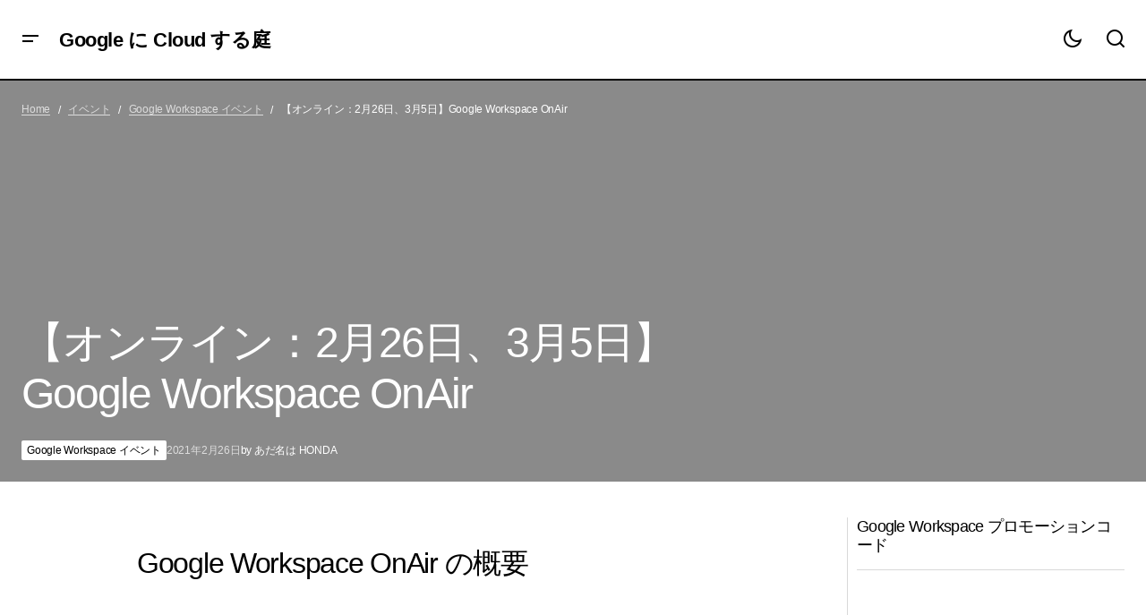

--- FILE ---
content_type: text/html; charset=UTF-8
request_url: https://1e100.4watcher365.dev/events/gws/202102_solution-workspace/
body_size: 32726
content:
<!doctype html><html dir="ltr" lang="ja" prefix="og: https://ogp.me/ns#"><head><script data-no-optimize="1">var litespeed_docref=sessionStorage.getItem("litespeed_docref");litespeed_docref&&(Object.defineProperty(document,"referrer",{get:function(){return litespeed_docref}}),sessionStorage.removeItem("litespeed_docref"));</script> <meta charset="UTF-8" /><meta name="viewport" content="width=device-width, initial-scale=1" /><link rel="profile" href="https://gmpg.org/xfn/11" /> <script data-cfasync="false" data-no-defer="1" data-no-minify="1" data-no-optimize="1">var ewww_webp_supported=!1;function check_webp_feature(A,e){var w;e=void 0!==e?e:function(){},ewww_webp_supported?e(ewww_webp_supported):((w=new Image).onload=function(){ewww_webp_supported=0<w.width&&0<w.height,e&&e(ewww_webp_supported)},w.onerror=function(){e&&e(!1)},w.src="data:image/webp;base64,"+{alpha:"UklGRkoAAABXRUJQVlA4WAoAAAAQAAAAAAAAAAAAQUxQSAwAAAARBxAR/Q9ERP8DAABWUDggGAAAABQBAJ0BKgEAAQAAAP4AAA3AAP7mtQAAAA=="}[A])}check_webp_feature("alpha");</script><script data-cfasync="false" data-no-defer="1" data-no-minify="1" data-no-optimize="1">var Arrive=function(c,w){"use strict";if(c.MutationObserver&&"undefined"!=typeof HTMLElement){var r,a=0,u=(r=HTMLElement.prototype.matches||HTMLElement.prototype.webkitMatchesSelector||HTMLElement.prototype.mozMatchesSelector||HTMLElement.prototype.msMatchesSelector,{matchesSelector:function(e,t){return e instanceof HTMLElement&&r.call(e,t)},addMethod:function(e,t,r){var a=e[t];e[t]=function(){return r.length==arguments.length?r.apply(this,arguments):"function"==typeof a?a.apply(this,arguments):void 0}},callCallbacks:function(e,t){t&&t.options.onceOnly&&1==t.firedElems.length&&(e=[e[0]]);for(var r,a=0;r=e[a];a++)r&&r.callback&&r.callback.call(r.elem,r.elem);t&&t.options.onceOnly&&1==t.firedElems.length&&t.me.unbindEventWithSelectorAndCallback.call(t.target,t.selector,t.callback)},checkChildNodesRecursively:function(e,t,r,a){for(var i,n=0;i=e[n];n++)r(i,t,a)&&a.push({callback:t.callback,elem:i}),0<i.childNodes.length&&u.checkChildNodesRecursively(i.childNodes,t,r,a)},mergeArrays:function(e,t){var r,a={};for(r in e)e.hasOwnProperty(r)&&(a[r]=e[r]);for(r in t)t.hasOwnProperty(r)&&(a[r]=t[r]);return a},toElementsArray:function(e){return e=void 0!==e&&("number"!=typeof e.length||e===c)?[e]:e}}),e=(l.prototype.addEvent=function(e,t,r,a){a={target:e,selector:t,options:r,callback:a,firedElems:[]};return this._beforeAdding&&this._beforeAdding(a),this._eventsBucket.push(a),a},l.prototype.removeEvent=function(e){for(var t,r=this._eventsBucket.length-1;t=this._eventsBucket[r];r--)e(t)&&(this._beforeRemoving&&this._beforeRemoving(t),(t=this._eventsBucket.splice(r,1))&&t.length&&(t[0].callback=null))},l.prototype.beforeAdding=function(e){this._beforeAdding=e},l.prototype.beforeRemoving=function(e){this._beforeRemoving=e},l),t=function(i,n){var o=new e,l=this,s={fireOnAttributesModification:!1};return o.beforeAdding(function(t){var e=t.target;e!==c.document&&e!==c||(e=document.getElementsByTagName("html")[0]);var r=new MutationObserver(function(e){n.call(this,e,t)}),a=i(t.options);r.observe(e,a),t.observer=r,t.me=l}),o.beforeRemoving(function(e){e.observer.disconnect()}),this.bindEvent=function(e,t,r){t=u.mergeArrays(s,t);for(var a=u.toElementsArray(this),i=0;i<a.length;i++)o.addEvent(a[i],e,t,r)},this.unbindEvent=function(){var r=u.toElementsArray(this);o.removeEvent(function(e){for(var t=0;t<r.length;t++)if(this===w||e.target===r[t])return!0;return!1})},this.unbindEventWithSelectorOrCallback=function(r){var a=u.toElementsArray(this),i=r,e="function"==typeof r?function(e){for(var t=0;t<a.length;t++)if((this===w||e.target===a[t])&&e.callback===i)return!0;return!1}:function(e){for(var t=0;t<a.length;t++)if((this===w||e.target===a[t])&&e.selector===r)return!0;return!1};o.removeEvent(e)},this.unbindEventWithSelectorAndCallback=function(r,a){var i=u.toElementsArray(this);o.removeEvent(function(e){for(var t=0;t<i.length;t++)if((this===w||e.target===i[t])&&e.selector===r&&e.callback===a)return!0;return!1})},this},i=new function(){var s={fireOnAttributesModification:!1,onceOnly:!1,existing:!1};function n(e,t,r){return!(!u.matchesSelector(e,t.selector)||(e._id===w&&(e._id=a++),-1!=t.firedElems.indexOf(e._id)))&&(t.firedElems.push(e._id),!0)}var c=(i=new t(function(e){var t={attributes:!1,childList:!0,subtree:!0};return e.fireOnAttributesModification&&(t.attributes=!0),t},function(e,i){e.forEach(function(e){var t=e.addedNodes,r=e.target,a=[];null!==t&&0<t.length?u.checkChildNodesRecursively(t,i,n,a):"attributes"===e.type&&n(r,i)&&a.push({callback:i.callback,elem:r}),u.callCallbacks(a,i)})})).bindEvent;return i.bindEvent=function(e,t,r){t=void 0===r?(r=t,s):u.mergeArrays(s,t);var a=u.toElementsArray(this);if(t.existing){for(var i=[],n=0;n<a.length;n++)for(var o=a[n].querySelectorAll(e),l=0;l<o.length;l++)i.push({callback:r,elem:o[l]});if(t.onceOnly&&i.length)return r.call(i[0].elem,i[0].elem);setTimeout(u.callCallbacks,1,i)}c.call(this,e,t,r)},i},o=new function(){var a={};function i(e,t){return u.matchesSelector(e,t.selector)}var n=(o=new t(function(){return{childList:!0,subtree:!0}},function(e,r){e.forEach(function(e){var t=e.removedNodes,e=[];null!==t&&0<t.length&&u.checkChildNodesRecursively(t,r,i,e),u.callCallbacks(e,r)})})).bindEvent;return o.bindEvent=function(e,t,r){t=void 0===r?(r=t,a):u.mergeArrays(a,t),n.call(this,e,t,r)},o};d(HTMLElement.prototype),d(NodeList.prototype),d(HTMLCollection.prototype),d(HTMLDocument.prototype),d(Window.prototype);var n={};return s(i,n,"unbindAllArrive"),s(o,n,"unbindAllLeave"),n}function l(){this._eventsBucket=[],this._beforeAdding=null,this._beforeRemoving=null}function s(e,t,r){u.addMethod(t,r,e.unbindEvent),u.addMethod(t,r,e.unbindEventWithSelectorOrCallback),u.addMethod(t,r,e.unbindEventWithSelectorAndCallback)}function d(e){e.arrive=i.bindEvent,s(i,e,"unbindArrive"),e.leave=o.bindEvent,s(o,e,"unbindLeave")}}(window,void 0),ewww_webp_supported=!1;function check_webp_feature(e,t){var r;ewww_webp_supported?t(ewww_webp_supported):((r=new Image).onload=function(){ewww_webp_supported=0<r.width&&0<r.height,t(ewww_webp_supported)},r.onerror=function(){t(!1)},r.src="data:image/webp;base64,"+{alpha:"UklGRkoAAABXRUJQVlA4WAoAAAAQAAAAAAAAAAAAQUxQSAwAAAARBxAR/Q9ERP8DAABWUDggGAAAABQBAJ0BKgEAAQAAAP4AAA3AAP7mtQAAAA==",animation:"UklGRlIAAABXRUJQVlA4WAoAAAASAAAAAAAAAAAAQU5JTQYAAAD/////AABBTk1GJgAAAAAAAAAAAAAAAAAAAGQAAABWUDhMDQAAAC8AAAAQBxAREYiI/gcA"}[e])}function ewwwLoadImages(e){if(e){for(var t=document.querySelectorAll(".batch-image img, .image-wrapper a, .ngg-pro-masonry-item a, .ngg-galleria-offscreen-seo-wrapper a"),r=0,a=t.length;r<a;r++)ewwwAttr(t[r],"data-src",t[r].getAttribute("data-webp")),ewwwAttr(t[r],"data-thumbnail",t[r].getAttribute("data-webp-thumbnail"));for(var i=document.querySelectorAll("div.woocommerce-product-gallery__image"),r=0,a=i.length;r<a;r++)ewwwAttr(i[r],"data-thumb",i[r].getAttribute("data-webp-thumb"))}for(var n=document.querySelectorAll("video"),r=0,a=n.length;r<a;r++)ewwwAttr(n[r],"poster",e?n[r].getAttribute("data-poster-webp"):n[r].getAttribute("data-poster-image"));for(var o,l=document.querySelectorAll("img.ewww_webp_lazy_load"),r=0,a=l.length;r<a;r++)e&&(ewwwAttr(l[r],"data-lazy-srcset",l[r].getAttribute("data-lazy-srcset-webp")),ewwwAttr(l[r],"data-srcset",l[r].getAttribute("data-srcset-webp")),ewwwAttr(l[r],"data-lazy-src",l[r].getAttribute("data-lazy-src-webp")),ewwwAttr(l[r],"data-src",l[r].getAttribute("data-src-webp")),ewwwAttr(l[r],"data-orig-file",l[r].getAttribute("data-webp-orig-file")),ewwwAttr(l[r],"data-medium-file",l[r].getAttribute("data-webp-medium-file")),ewwwAttr(l[r],"data-large-file",l[r].getAttribute("data-webp-large-file")),null!=(o=l[r].getAttribute("srcset"))&&!1!==o&&o.includes("R0lGOD")&&ewwwAttr(l[r],"src",l[r].getAttribute("data-lazy-src-webp"))),l[r].className=l[r].className.replace(/\bewww_webp_lazy_load\b/,"");for(var s=document.querySelectorAll(".ewww_webp"),r=0,a=s.length;r<a;r++)e?(ewwwAttr(s[r],"srcset",s[r].getAttribute("data-srcset-webp")),ewwwAttr(s[r],"src",s[r].getAttribute("data-src-webp")),ewwwAttr(s[r],"data-orig-file",s[r].getAttribute("data-webp-orig-file")),ewwwAttr(s[r],"data-medium-file",s[r].getAttribute("data-webp-medium-file")),ewwwAttr(s[r],"data-large-file",s[r].getAttribute("data-webp-large-file")),ewwwAttr(s[r],"data-large_image",s[r].getAttribute("data-webp-large_image")),ewwwAttr(s[r],"data-src",s[r].getAttribute("data-webp-src"))):(ewwwAttr(s[r],"srcset",s[r].getAttribute("data-srcset-img")),ewwwAttr(s[r],"src",s[r].getAttribute("data-src-img"))),s[r].className=s[r].className.replace(/\bewww_webp\b/,"ewww_webp_loaded");window.jQuery&&jQuery.fn.isotope&&jQuery.fn.imagesLoaded&&(jQuery(".fusion-posts-container-infinite").imagesLoaded(function(){jQuery(".fusion-posts-container-infinite").hasClass("isotope")&&jQuery(".fusion-posts-container-infinite").isotope()}),jQuery(".fusion-portfolio:not(.fusion-recent-works) .fusion-portfolio-wrapper").imagesLoaded(function(){jQuery(".fusion-portfolio:not(.fusion-recent-works) .fusion-portfolio-wrapper").isotope()}))}function ewwwWebPInit(e){ewwwLoadImages(e),ewwwNggLoadGalleries(e),document.arrive(".ewww_webp",function(){ewwwLoadImages(e)}),document.arrive(".ewww_webp_lazy_load",function(){ewwwLoadImages(e)}),document.arrive("videos",function(){ewwwLoadImages(e)}),"loading"==document.readyState?document.addEventListener("DOMContentLoaded",ewwwJSONParserInit):("undefined"!=typeof galleries&&ewwwNggParseGalleries(e),ewwwWooParseVariations(e))}function ewwwAttr(e,t,r){null!=r&&!1!==r&&e.setAttribute(t,r)}function ewwwJSONParserInit(){"undefined"!=typeof galleries&&check_webp_feature("alpha",ewwwNggParseGalleries),check_webp_feature("alpha",ewwwWooParseVariations)}function ewwwWooParseVariations(e){if(e)for(var t=document.querySelectorAll("form.variations_form"),r=0,a=t.length;r<a;r++){var i=t[r].getAttribute("data-product_variations"),n=!1;try{for(var o in i=JSON.parse(i))void 0!==i[o]&&void 0!==i[o].image&&(void 0!==i[o].image.src_webp&&(i[o].image.src=i[o].image.src_webp,n=!0),void 0!==i[o].image.srcset_webp&&(i[o].image.srcset=i[o].image.srcset_webp,n=!0),void 0!==i[o].image.full_src_webp&&(i[o].image.full_src=i[o].image.full_src_webp,n=!0),void 0!==i[o].image.gallery_thumbnail_src_webp&&(i[o].image.gallery_thumbnail_src=i[o].image.gallery_thumbnail_src_webp,n=!0),void 0!==i[o].image.thumb_src_webp&&(i[o].image.thumb_src=i[o].image.thumb_src_webp,n=!0));n&&ewwwAttr(t[r],"data-product_variations",JSON.stringify(i))}catch(e){}}}function ewwwNggParseGalleries(e){if(e)for(var t in galleries){var r=galleries[t];galleries[t].images_list=ewwwNggParseImageList(r.images_list)}}function ewwwNggLoadGalleries(e){e&&document.addEventListener("ngg.galleria.themeadded",function(e,t){window.ngg_galleria._create_backup=window.ngg_galleria.create,window.ngg_galleria.create=function(e,t){var r=$(e).data("id");return galleries["gallery_"+r].images_list=ewwwNggParseImageList(galleries["gallery_"+r].images_list),window.ngg_galleria._create_backup(e,t)}})}function ewwwNggParseImageList(e){for(var t in e){var r=e[t];if(void 0!==r["image-webp"]&&(e[t].image=r["image-webp"],delete e[t]["image-webp"]),void 0!==r["thumb-webp"]&&(e[t].thumb=r["thumb-webp"],delete e[t]["thumb-webp"]),void 0!==r.full_image_webp&&(e[t].full_image=r.full_image_webp,delete e[t].full_image_webp),void 0!==r.srcsets)for(var a in r.srcsets)nggSrcset=r.srcsets[a],void 0!==r.srcsets[a+"-webp"]&&(e[t].srcsets[a]=r.srcsets[a+"-webp"],delete e[t].srcsets[a+"-webp"]);if(void 0!==r.full_srcsets)for(var i in r.full_srcsets)nggFSrcset=r.full_srcsets[i],void 0!==r.full_srcsets[i+"-webp"]&&(e[t].full_srcsets[i]=r.full_srcsets[i+"-webp"],delete e[t].full_srcsets[i+"-webp"])}return e}check_webp_feature("alpha",ewwwWebPInit);</script><title>【オンライン：2月26日、3月5日】Google Workspace OnAir - Google に Cloud する庭</title><meta name="description" content="Google Workspace OnAir の概要 イベント名：Google Workspace OnAir" /><meta name="robots" content="max-image-preview:large" /><meta name="author" content="あだ名は HONDA"/><link rel="canonical" href="https://1e100.4watcher365.dev/events/gws/202102_solution-workspace/" /><meta name="generator" content="All in One SEO (AIOSEO) 4.9.3" /><meta property="og:locale" content="ja_JP" /><meta property="og:site_name" content="Google に Cloud する庭" /><meta property="og:type" content="article" /><meta property="og:title" content="【オンライン：2月26日、3月5日】Google Workspace OnAir - Google に Cloud する庭" /><meta property="og:description" content="Google Workspace OnAir の概要 イベント名：Google Workspace OnAir" /><meta property="og:url" content="https://1e100.4watcher365.dev/events/gws/202102_solution-workspace/" /><meta property="og:image" content="https://storage.4watcher365.dev/1e100/b3abb7ac-solution-workspace.png" /><meta property="og:image:secure_url" content="https://storage.4watcher365.dev/1e100/b3abb7ac-solution-workspace.png" /><meta property="og:image:width" content="2400" /><meta property="og:image:height" content="920" /><meta property="article:published_time" content="2021-02-26T01:00:15+00:00" /><meta property="article:modified_time" content="2025-06-26T12:57:28+00:00" /><meta name="twitter:card" content="summary_large_image" /><meta name="twitter:title" content="【オンライン：2月26日、3月5日】Google Workspace OnAir - Google に Cloud する庭" /><meta name="twitter:description" content="Google Workspace OnAir の概要 イベント名：Google Workspace OnAir" /><meta name="twitter:image" content="https://storage.4watcher365.dev/1e100/b3abb7ac-solution-workspace.png" /> <script type="application/ld+json" class="aioseo-schema">{"@context":"https:\/\/schema.org","@graph":[{"@type":"BlogPosting","@id":"https:\/\/1e100.4watcher365.dev\/events\/gws\/202102_solution-workspace\/#blogposting","name":"\u3010\u30aa\u30f3\u30e9\u30a4\u30f3\uff1a2\u670826\u65e5\u30013\u67085\u65e5\u3011Google Workspace OnAir - Google \u306b Cloud \u3059\u308b\u5ead","headline":"\u3010\u30aa\u30f3\u30e9\u30a4\u30f3\uff1a2\u670826\u65e5\u30013\u67085\u65e5\u3011Google Workspace OnAir","author":{"@id":"https:\/\/1e100.4watcher365.dev\/author\/admin-garden_user\/#author"},"publisher":{"@id":"https:\/\/1e100.4watcher365.dev\/#person"},"image":{"@type":"ImageObject","url":"https:\/\/storage.4watcher365.dev\/1e100\/b3abb7ac-solution-workspace.png","width":2400,"height":920,"caption":"[Google Workspace] Google Workspace OnAir"},"datePublished":"2021-02-26T08:00:15+09:00","dateModified":"2025-06-26T21:57:28+09:00","inLanguage":"ja","mainEntityOfPage":{"@id":"https:\/\/1e100.4watcher365.dev\/events\/gws\/202102_solution-workspace\/#webpage"},"isPartOf":{"@id":"https:\/\/1e100.4watcher365.dev\/events\/gws\/202102_solution-workspace\/#webpage"},"articleSection":"Google Workspace \u30a4\u30d9\u30f3\u30c8, Cloud OnAir, Cloud OnAir \u30bd\u30ea\u30e5\u30fc\u30b7\u30e7\u30f3 \u30c1\u30e3\u30f3\u30cd\u30eb"},{"@type":"BreadcrumbList","@id":"https:\/\/1e100.4watcher365.dev\/events\/gws\/202102_solution-workspace\/#breadcrumblist","itemListElement":[{"@type":"ListItem","@id":"https:\/\/1e100.4watcher365.dev#listItem","position":1,"name":"Home","item":"https:\/\/1e100.4watcher365.dev","nextItem":{"@type":"ListItem","@id":"https:\/\/1e100.4watcher365.dev\/events\/#listItem","name":"\u30a4\u30d9\u30f3\u30c8"}},{"@type":"ListItem","@id":"https:\/\/1e100.4watcher365.dev\/events\/#listItem","position":2,"name":"\u30a4\u30d9\u30f3\u30c8","item":"https:\/\/1e100.4watcher365.dev\/events\/","nextItem":{"@type":"ListItem","@id":"https:\/\/1e100.4watcher365.dev\/events\/gws\/#listItem","name":"Google Workspace \u30a4\u30d9\u30f3\u30c8"},"previousItem":{"@type":"ListItem","@id":"https:\/\/1e100.4watcher365.dev#listItem","name":"Home"}},{"@type":"ListItem","@id":"https:\/\/1e100.4watcher365.dev\/events\/gws\/#listItem","position":3,"name":"Google Workspace \u30a4\u30d9\u30f3\u30c8","item":"https:\/\/1e100.4watcher365.dev\/events\/gws\/","nextItem":{"@type":"ListItem","@id":"https:\/\/1e100.4watcher365.dev\/events\/gws\/202102_solution-workspace\/#listItem","name":"\u3010\u30aa\u30f3\u30e9\u30a4\u30f3\uff1a2\u670826\u65e5\u30013\u67085\u65e5\u3011Google Workspace OnAir"},"previousItem":{"@type":"ListItem","@id":"https:\/\/1e100.4watcher365.dev\/events\/#listItem","name":"\u30a4\u30d9\u30f3\u30c8"}},{"@type":"ListItem","@id":"https:\/\/1e100.4watcher365.dev\/events\/gws\/202102_solution-workspace\/#listItem","position":4,"name":"\u3010\u30aa\u30f3\u30e9\u30a4\u30f3\uff1a2\u670826\u65e5\u30013\u67085\u65e5\u3011Google Workspace OnAir","previousItem":{"@type":"ListItem","@id":"https:\/\/1e100.4watcher365.dev\/events\/gws\/#listItem","name":"Google Workspace \u30a4\u30d9\u30f3\u30c8"}}]},{"@type":"Person","@id":"https:\/\/1e100.4watcher365.dev\/#person","name":"\u3042\u3060\u540d\u306f HONDA"},{"@type":"Person","@id":"https:\/\/1e100.4watcher365.dev\/author\/admin-garden_user\/#author","url":"https:\/\/1e100.4watcher365.dev\/author\/admin-garden_user\/","name":"\u3042\u3060\u540d\u306f HONDA"},{"@type":"WebPage","@id":"https:\/\/1e100.4watcher365.dev\/events\/gws\/202102_solution-workspace\/#webpage","url":"https:\/\/1e100.4watcher365.dev\/events\/gws\/202102_solution-workspace\/","name":"\u3010\u30aa\u30f3\u30e9\u30a4\u30f3\uff1a2\u670826\u65e5\u30013\u67085\u65e5\u3011Google Workspace OnAir - Google \u306b Cloud \u3059\u308b\u5ead","description":"Google Workspace OnAir \u306e\u6982\u8981 \u30a4\u30d9\u30f3\u30c8\u540d\uff1aGoogle Workspace OnAir","inLanguage":"ja","isPartOf":{"@id":"https:\/\/1e100.4watcher365.dev\/#website"},"breadcrumb":{"@id":"https:\/\/1e100.4watcher365.dev\/events\/gws\/202102_solution-workspace\/#breadcrumblist"},"author":{"@id":"https:\/\/1e100.4watcher365.dev\/author\/admin-garden_user\/#author"},"creator":{"@id":"https:\/\/1e100.4watcher365.dev\/author\/admin-garden_user\/#author"},"image":{"@type":"ImageObject","url":"https:\/\/storage.4watcher365.dev\/1e100\/b3abb7ac-solution-workspace.png","@id":"https:\/\/1e100.4watcher365.dev\/events\/gws\/202102_solution-workspace\/#mainImage","width":2400,"height":920,"caption":"[Google Workspace] Google Workspace OnAir"},"primaryImageOfPage":{"@id":"https:\/\/1e100.4watcher365.dev\/events\/gws\/202102_solution-workspace\/#mainImage"},"datePublished":"2021-02-26T08:00:15+09:00","dateModified":"2025-06-26T21:57:28+09:00"},{"@type":"WebSite","@id":"https:\/\/1e100.4watcher365.dev\/#website","url":"https:\/\/1e100.4watcher365.dev\/","name":"Google \u306b Cloud \u3059\u308b\u5ead","description":"Google Cloud \u306b\u95a2\u3059\u308b\u30ce\u30a6\u30cf\u30a6\u3084\u6700\u65b0\u60c5\u5831\u3092\u767a\u4fe1\u3057\u3066\u3044\u307e\u3059","inLanguage":"ja","publisher":{"@id":"https:\/\/1e100.4watcher365.dev\/#person"}}]}</script> <link rel='dns-prefetch' href='//www.googletagmanager.com' /><link rel='dns-prefetch' href='//fonts.googleapis.com' /><link rel='dns-prefetch' href='//pagead2.googlesyndication.com' /><link rel='dns-prefetch' href='//fundingchoicesmessages.google.com' /><link href='https://fonts.gstatic.com' crossorigin rel='preconnect' /><link rel="alternate" type="application/rss+xml" title="Google に Cloud する庭 &raquo; フィード" href="https://1e100.4watcher365.dev/feed/" /><link rel="alternate" type="application/rss+xml" title="Google に Cloud する庭 &raquo; コメントフィード" href="https://1e100.4watcher365.dev/comments/feed/" /><link rel="alternate" type="application/rss+xml" title="Google に Cloud する庭 &raquo; 【オンライン：2月26日、3月5日】Google Workspace OnAir のコメントのフィード" href="https://1e100.4watcher365.dev/events/gws/202102_solution-workspace/feed/" /><link rel="alternate" title="oEmbed (JSON)" type="application/json+oembed" href="https://1e100.4watcher365.dev/wp-json/oembed/1.0/embed?url=https%3A%2F%2F1e100.4watcher365.dev%2Fevents%2Fgws%2F202102_solution-workspace%2F" /><link rel="alternate" title="oEmbed (XML)" type="text/xml+oembed" href="https://1e100.4watcher365.dev/wp-json/oembed/1.0/embed?url=https%3A%2F%2F1e100.4watcher365.dev%2Fevents%2Fgws%2F202102_solution-workspace%2F&#038;format=xml" /><style id='wp-img-auto-sizes-contain-inline-css'>img:is([sizes=auto i],[sizes^="auto," i]){contain-intrinsic-size:3000px 1500px}
/*# sourceURL=wp-img-auto-sizes-contain-inline-css */</style><style id="litespeed-ccss">.wp-block-group{box-sizing:border-box}.wp-block-image>a{display:inline-block}.wp-block-image img{box-sizing:border-box;height:auto;max-width:100%;vertical-align:bottom}ul{box-sizing:border-box}.wp-block-separator{border:none;border-top:2px solid}.entry-content{counter-reset:footnotes}:root{--wp--preset--font-size--normal:16px;--wp--preset--font-size--huge:42px}.has-text-align-center{text-align:center}html :where(img[class*=wp-image-]){height:auto;max-width:100%}:where(figure){margin:0 0 1em}:root{--wp--preset--aspect-ratio--square:1;--wp--preset--aspect-ratio--4-3:4/3;--wp--preset--aspect-ratio--3-4:3/4;--wp--preset--aspect-ratio--3-2:3/2;--wp--preset--aspect-ratio--2-3:2/3;--wp--preset--aspect-ratio--16-9:16/9;--wp--preset--aspect-ratio--9-16:9/16;--wp--preset--color--black:#000000;--wp--preset--color--cyan-bluish-gray:#abb8c3;--wp--preset--color--white:#FFFFFF;--wp--preset--color--pale-pink:#f78da7;--wp--preset--color--vivid-red:#cf2e2e;--wp--preset--color--luminous-vivid-orange:#ff6900;--wp--preset--color--luminous-vivid-amber:#fcb900;--wp--preset--color--light-green-cyan:#7bdcb5;--wp--preset--color--vivid-green-cyan:#00d084;--wp--preset--color--pale-cyan-blue:#8ed1fc;--wp--preset--color--vivid-cyan-blue:#0693e3;--wp--preset--color--vivid-purple:#9b51e0;--wp--preset--color--blue:#59BACC;--wp--preset--color--green:#58AD69;--wp--preset--color--orange:#FFBC49;--wp--preset--color--red:#e32c26;--wp--preset--color--gray-50:#f8f9fa;--wp--preset--color--gray-100:#f8f9fb;--wp--preset--color--gray-200:#E0E0E0;--wp--preset--color--primary:#000000;--wp--preset--color--secondary:#525252;--wp--preset--color--layout:#F3F3F3;--wp--preset--color--border:#D9D9D9;--wp--preset--gradient--vivid-cyan-blue-to-vivid-purple:linear-gradient(135deg,rgba(6,147,227,1) 0%,rgb(155,81,224) 100%);--wp--preset--gradient--light-green-cyan-to-vivid-green-cyan:linear-gradient(135deg,rgb(122,220,180) 0%,rgb(0,208,130) 100%);--wp--preset--gradient--luminous-vivid-amber-to-luminous-vivid-orange:linear-gradient(135deg,rgba(252,185,0,1) 0%,rgba(255,105,0,1) 100%);--wp--preset--gradient--luminous-vivid-orange-to-vivid-red:linear-gradient(135deg,rgba(255,105,0,1) 0%,rgb(207,46,46) 100%);--wp--preset--gradient--very-light-gray-to-cyan-bluish-gray:linear-gradient(135deg,rgb(238,238,238) 0%,rgb(169,184,195) 100%);--wp--preset--gradient--cool-to-warm-spectrum:linear-gradient(135deg,rgb(74,234,220) 0%,rgb(151,120,209) 20%,rgb(207,42,186) 40%,rgb(238,44,130) 60%,rgb(251,105,98) 80%,rgb(254,248,76) 100%);--wp--preset--gradient--blush-light-purple:linear-gradient(135deg,rgb(255,206,236) 0%,rgb(152,150,240) 100%);--wp--preset--gradient--blush-bordeaux:linear-gradient(135deg,rgb(254,205,165) 0%,rgb(254,45,45) 50%,rgb(107,0,62) 100%);--wp--preset--gradient--luminous-dusk:linear-gradient(135deg,rgb(255,203,112) 0%,rgb(199,81,192) 50%,rgb(65,88,208) 100%);--wp--preset--gradient--pale-ocean:linear-gradient(135deg,rgb(255,245,203) 0%,rgb(182,227,212) 50%,rgb(51,167,181) 100%);--wp--preset--gradient--electric-grass:linear-gradient(135deg,rgb(202,248,128) 0%,rgb(113,206,126) 100%);--wp--preset--gradient--midnight:linear-gradient(135deg,rgb(2,3,129) 0%,rgb(40,116,252) 100%);--wp--preset--font-size--small:13px;--wp--preset--font-size--medium:20px;--wp--preset--font-size--large:36px;--wp--preset--font-size--x-large:42px;--wp--preset--spacing--20:0.44rem;--wp--preset--spacing--30:0.67rem;--wp--preset--spacing--40:1rem;--wp--preset--spacing--50:1.5rem;--wp--preset--spacing--60:2.25rem;--wp--preset--spacing--70:3.38rem;--wp--preset--spacing--80:5.06rem;--wp--preset--shadow--natural:6px 6px 9px rgba(0, 0, 0, 0.2);--wp--preset--shadow--deep:12px 12px 50px rgba(0, 0, 0, 0.4);--wp--preset--shadow--sharp:6px 6px 0px rgba(0, 0, 0, 0.2);--wp--preset--shadow--outlined:6px 6px 0px -3px rgba(255, 255, 255, 1), 6px 6px rgba(0, 0, 0, 1);--wp--preset--shadow--crisp:6px 6px 0px rgba(0, 0, 0, 1)}:root :where(.is-layout-flex){gap:24px}body .is-layout-flex{display:flex}.is-layout-flex{flex-wrap:wrap;align-items:center}.is-layout-flex>:is(*,div){margin:0}:root{--cs-header-initial-height:72px;--cs-header-height:72px;--cs-header-topbar-height:143px;--cs-header-border-width:1px;--cs-floating-header-height:0px;--cs-offcanvas-width:100%;--cs-entry-content-width:1044px;--cs-entry-content-large-width:806px;--cs-entry-content-medium-width:688px;--cs-entry-content-full:1400px;--cs-layout-elements-border-radius:4px;--cs-thumbnail-border-radius:4px;--cs-tag-border-radius:2px;--cs-button-border-radius:4px;--cs-input-border-radius:4px;--cs-avatar-border-radius:50%;--cs-adminmbar-offset:0px;--cs-underline-bg-position:left 98%}@media (min-width:576px){:root{--cs-offcanvas-width:420px}}:root{--cs-header-background:var(--cs-light-header-background, #FFFFFF);--cs-header-submenu-background:var(--cs-light-header-submenu-background, #FFFFFF);--cs-header-topbar-background:var(--cs-light-header-topbar-background, #F3F3F3);--cs-footer-background:var(--cs-light-footer-background, #FFFFFF);--cs-offcanvas-background:var(--cs-light-offcanvas-background, #FFFFFF)}@media (prefers-color-scheme:dark){:root body[data-scheme=auto]{--cs-header-background:var(--cs-dark-header-background, #161616);--cs-header-submenu-background:var(--cs-dark-header-submenu-background, #161616);--cs-header-topbar-background:var(--cs-dark-header-topbar-background, #232323);--cs-footer-background:var(--cs-dark-footer-background, #161616);--cs-offcanvas-background:var(--cs-dark-offcanvas-background, #161616)}}:root,[data-scheme=light]{--cs-site-background:var(--cs-light-site-background, #FFFFFF);--cs-layout-background:var(--cs-light-layout-background, #F3F3F3);--cs-branding-background:var(--cs-light-branding-background, #f0f0f0);--cs-color-primary:var(--cs-light-primary-color, #000000);--cs-color-primary-contrast:#FFFFFF;--cs-color-secondary:var(--cs-light-secondary-color, #525252);--cs-color-secondary-contrast:#FFFFFF;--cs-color-accent:var(--cs-light-accent-color, #000000);--cs-color-border:var(--cs-light-border-color, #D9D9D9);--cs-color-divider:var(--cs-light-primary-color, #000000);--cs-color-input:var(--cs-light-input-background);--cs-color-input-contrast:var(--cs-light-input-color);--cs-color-button:var(--cs-light-button-background, #000000);--cs-color-button-contrast:var(--cs-light-button-color, #FFFFFF);--cs-color-button-hover:var(--cs-light-button-hover-background, #000000);--cs-color-button-hover-contrast:var(--cs-light-button-hover-color, #FFFFFF);--cs-color-overlay-background:var(--cs-light-overlay-background-rgb, #161616);--cs-color-tag-background:#F1F1F1;--cs-color-tag-background-hover:#EDEDED;--cs-color-contrast-50:#e9e9e9;--cs-color-contrast-100:#e9e9e9;--cs-color-contrast-200:#d2d2d2;--cs-color-contrast-300:#bbbbbb;--cs-color-contrast-400:#a4a4a4;--cs-color-contrast-500:#808080;--cs-color-contrast-600:#6c6c6c;--cs-color-contrast-700:#494949;--cs-color-contrast-800:#343434;--cs-color-contrast-900:#232323}@media (prefers-color-scheme:light){:root [data-scheme=auto][data-l=light]{--cs-site-background:var(--cs-light-site-background, #FFFFFF);--cs-layout-background:var(--cs-light-layout-background, #F3F3F3);--cs-branding-background:var(--cs-light-branding-background, #f0f0f0);--cs-color-primary:var(--cs-light-primary-color, #000000);--cs-color-primary-contrast:#FFFFFF;--cs-color-secondary:var(--cs-light-secondary-color, #525252);--cs-color-secondary-contrast:#FFFFFF;--cs-color-accent:var(--cs-light-accent-color, #000000);--cs-color-border:var(--cs-light-border-color, #D9D9D9);--cs-color-divider:var(--cs-light-primary-color, #000000);--cs-color-input:var(--cs-light-input-background);--cs-color-input-contrast:var(--cs-light-input-color);--cs-color-button:var(--cs-light-button-background, #000000);--cs-color-button-contrast:var(--cs-light-button-color, #FFFFFF);--cs-color-button-hover:var(--cs-light-button-hover-background, #000000);--cs-color-button-hover-contrast:var(--cs-light-button-hover-color, #FFFFFF);--cs-color-overlay-background:var(--cs-light-overlay-background-rgb, #161616);--cs-color-tag-background:#F1F1F1;--cs-color-tag-background-hover:#EDEDED;--cs-color-contrast-50:#e9e9e9;--cs-color-contrast-100:#e9e9e9;--cs-color-contrast-200:#d2d2d2;--cs-color-contrast-300:#bbbbbb;--cs-color-contrast-400:#a4a4a4;--cs-color-contrast-500:#808080;--cs-color-contrast-600:#6c6c6c;--cs-color-contrast-700:#494949;--cs-color-contrast-800:#343434;--cs-color-contrast-900:#232323}}@media (prefers-color-scheme:dark){:root [data-scheme=auto]{--cs-site-background:var(--cs-dark-site-background, #161616);--cs-layout-background:var(--cs-dark-layout-background, #232323);--cs-branding-background:var(--cs-dark-branding-background, #343434);--cs-color-primary:var(--cs-dark-primary-color, #FFFFFF);--cs-color-primary-contrast:#000000;--cs-color-secondary:var(--cs-dark-secondary-color, #CDCDCD);--cs-color-secondary-contrast:#000000;--cs-color-accent:var(--cs-dark-accent-color, #ffffff);--cs-color-border:var(--cs-dark-border-color, #343434);--cs-color-divider:#494949;--cs-color-input:var(--cs-dark-input-background);--cs-color-input-contrast:var(--cs-dark-input-color);--cs-color-button:var(--cs-dark-button-background, #3e3e3e);--cs-color-button-contrast:var(--cs-dark-button-color, #FFFFFF);--cs-color-button-hover:var(--cs-dark-button-hover-background, #3e3e3e);--cs-color-button-hover-contrast:var(--cs-dark-button-hover-color, #FFFFFF);--cs-color-overlay-background:var(--cs-dark-overlay-background-rgb, #161616);--cs-color-tag-background:#232323;--cs-color-tag-background-hover:#3e3e3e;--cs-color-contrast-50:#000000;--cs-color-contrast-100:#333333;--cs-color-contrast-200:#494949;--cs-color-contrast-300:#606060;--cs-color-contrast-400:#777777;--cs-color-contrast-500:#8e8e8e;--cs-color-contrast-600:#a4a4a4;--cs-color-contrast-700:#bbbbbb;--cs-color-contrast-800:#d2d2d2;--cs-color-contrast-900:#e9e9e9}}@media (prefers-color-scheme:dark){:root [data-scheme=auto][data-d=dark]{--cs-site-background:var(--cs-dark-site-background, #161616);--cs-layout-background:var(--cs-dark-layout-background, #232323);--cs-branding-background:var(--cs-dark-branding-background, #343434);--cs-color-primary:var(--cs-dark-primary-color, #FFFFFF);--cs-color-primary-contrast:#000000;--cs-color-secondary:var(--cs-dark-secondary-color, #CDCDCD);--cs-color-secondary-contrast:#000000;--cs-color-accent:var(--cs-dark-accent-color, #ffffff);--cs-color-border:var(--cs-dark-border-color, #343434);--cs-color-divider:#494949;--cs-color-input:var(--cs-dark-input-background);--cs-color-input-contrast:var(--cs-dark-input-color);--cs-color-button:var(--cs-dark-button-background, #3e3e3e);--cs-color-button-contrast:var(--cs-dark-button-color, #FFFFFF);--cs-color-button-hover:var(--cs-dark-button-hover-background, #3e3e3e);--cs-color-button-hover-contrast:var(--cs-dark-button-hover-color, #FFFFFF);--cs-color-overlay-background:var(--cs-dark-overlay-background-rgb, #161616);--cs-color-tag-background:#232323;--cs-color-tag-background-hover:#3e3e3e;--cs-color-contrast-50:#000000;--cs-color-contrast-100:#333333;--cs-color-contrast-200:#494949;--cs-color-contrast-300:#606060;--cs-color-contrast-400:#777777;--cs-color-contrast-500:#8e8e8e;--cs-color-contrast-600:#a4a4a4;--cs-color-contrast-700:#bbbbbb;--cs-color-contrast-800:#d2d2d2;--cs-color-contrast-900:#e9e9e9}}[data-scheme=inverse]{--cs-color-primary:#FFFFFF;--cs-color-primary-contrast:#000000;--cs-color-secondary:rgba(255, 255, 255, 0.7);--cs-color-secondary-contrast:#000000;--cs-color-accent:#d2d2d2;--cs-color-border:rgba(255, 255, 255, 0.3);--cs-color-contrast-50:rgba(255, 255, 255, 0.1);--cs-color-contrast-100:rgba(255, 255, 255, 0.1);--cs-color-contrast-200:rgba(255, 255, 255, 0.2);--cs-color-contrast-300:rgba(255, 255, 255, 0.3);--cs-color-contrast-400:rgba(255, 255, 255, 0.4);--cs-color-contrast-500:rgba(255, 255, 255, 0.5);--cs-color-contrast-600:rgba(255, 255, 255, 0.6);--cs-color-contrast-700:rgba(255, 255, 255, 0.7);--cs-color-contrast-800:rgba(255, 255, 255, 0.8);--cs-color-contrast-900:rgba(255, 255, 255, 0.9);--cs-layout-background:var(--cs-color-contrast-100)}[data-scheme]{color:var(--cs-color-primary)}:root,[data-scheme=light]{--cs-palette-color-blue:#59BACC;--cs-palette-color-green:#58AD69;--cs-palette-color-orange:#FFBC49;--cs-palette-color-red:#e32c26;--cs-palette-color-black:#000000;--cs-palette-color-white:#FFFFFF;--cs-palette-color-primary:#161616;--cs-palette-color-secondary:#585858;--cs-palette-color-layout:#f6f6f6;--cs-palette-color-border:#D9D9D9;--cs-palette-color-divider:#161616;--cs-palette-color-gray-50:#e9e9e9;--cs-palette-color-gray-100:#e9e9e9;--cs-palette-color-gray-200:#d2d2d2}@media (prefers-color-scheme:light){:root [data-scheme=auto][data-l=light]{--cs-palette-color-blue:#59BACC;--cs-palette-color-green:#58AD69;--cs-palette-color-orange:#FFBC49;--cs-palette-color-red:#e32c26;--cs-palette-color-black:#000000;--cs-palette-color-white:#FFFFFF;--cs-palette-color-primary:#161616;--cs-palette-color-secondary:#585858;--cs-palette-color-layout:#f6f6f6;--cs-palette-color-border:#D9D9D9;--cs-palette-color-divider:#161616;--cs-palette-color-gray-50:#e9e9e9;--cs-palette-color-gray-100:#e9e9e9;--cs-palette-color-gray-200:#d2d2d2}}@media (prefers-color-scheme:dark){:root [data-scheme=auto]{--cs-palette-color-black:#FFFFFF;--cs-palette-color-white:#000000;--cs-palette-color-primary:#ffffff;--cs-palette-color-secondary:#CDCDCD;--cs-palette-color-layout:#232323;--cs-palette-color-border:#343434;--cs-palette-color-divider:#494949;--cs-palette-color-gray-50:#000000;--cs-palette-color-gray-100:#333333;--cs-palette-color-gray-200:#494949}}@media (prefers-color-scheme:dark){:root [data-scheme=auto][data-d=dark]{--cs-palette-color-black:#FFFFFF;--cs-palette-color-white:#000000;--cs-palette-color-primary:#ffffff;--cs-palette-color-secondary:#CDCDCD;--cs-palette-color-layout:#232323;--cs-palette-color-border:#343434;--cs-palette-color-divider:#494949;--cs-palette-color-gray-50:#000000;--cs-palette-color-gray-100:#333333;--cs-palette-color-gray-200:#494949}}[data-scheme=inverse]{--cs-palette-color-black:#FFFFFF;--cs-palette-color-white:#000000;--cs-palette-color-primary:#FFFFFF;--cs-palette-color-border:#343434;--cs-palette-color-divider:#494949;--cs-palette-color-gray-50:rgba(255, 255, 255, 0.1);--cs-palette-color-gray-100:rgba(255, 255, 255, 0.1);--cs-palette-color-gray-200:rgba(255, 255, 255, 0.2)}[class*=" cs-icon-"]{font-family:"cs-icons"!important;speak:none;font-style:normal;font-weight:400;font-variant:normal;text-transform:none;line-height:1;-webkit-font-smoothing:antialiased;-moz-osx-font-smoothing:grayscale}.cs-icon-twitter-x:before{content:""}.cs-icon-telegram:before{content:""}.cs-icon-facebook:before{content:""}.cs-icon-search:before{content:""}.cs-icon-menu:before{content:""}.cs-icon-link:before{content:""}.cs-icon-light-mode:before{content:""}.cs-icon-dark-mode:before{content:""}.cs-icon-x:before{content:""}.cs-icon-chevron-left:before{content:""}.cs-icon-chevron-right:before{content:""}.cs-icon-chevron-up:before{content:""}*,*::before,*::after{box-sizing:border-box}html{font-family:sans-serif;line-height:1.15;-webkit-text-size-adjust:100%}aside,figure,header,main{display:block}body{margin:0;font-family:-apple-system,BlinkMacSystemFont,"Segoe UI",Roboto,"Helvetica Neue",Arial,"Noto Sans",sans-serif,"Apple Color Emoji","Segoe UI Emoji","Segoe UI Symbol","Noto Color Emoji";font-size:1rem;font-weight:400;line-height:1.5;text-align:left;background-color:#fff;color:#000}hr,.wp-block-separator{box-sizing:content-box;height:0;overflow:visible}h1,h2,h4{margin-top:0;margin-bottom:1rem}p{margin-top:0;margin-bottom:1rem}ul{margin-top:0;margin-bottom:1rem}ul ul{margin-bottom:0}a{color:var(--cs-color-secondary);text-decoration:underline;background-color:#fff0}figure{margin:0 0 1rem}img{vertical-align:middle;border-style:none}svg{overflow:hidden;vertical-align:middle}label{display:inline-block;margin-bottom:.5rem}button{border-radius:0}input,button{margin:0;font-family:inherit;font-size:inherit;line-height:inherit}button,input{overflow:visible}button{text-transform:none}button,[type=submit]{-webkit-appearance:button}button::-moz-focus-inner,[type=submit]::-moz-focus-inner{padding:0;border-style:none}[type=search]{outline-offset:-2px;-webkit-appearance:none}[type=search]::-webkit-search-decoration{-webkit-appearance:none}::-webkit-file-upload-button{font:inherit;-webkit-appearance:button}html{-webkit-font-smoothing:antialiased;-moz-osx-font-smoothing:grayscale;font-size:16px;font-family:var(--cs-font-base-family);scrollbar-gutter:stable}body{font-family:var(--cs-font-base-family),sans-serif;font-size:var(--cs-font-base-size);font-weight:var(--cs-font-base-weight);font-style:var(--cs-font-base-style);line-height:var(--cs-font-base-line-height);letter-spacing:var(--cs-font-base-letter-spacing)}h1,h2,h4{margin-top:0;margin-bottom:1rem;word-wrap:break-word;color:var(--cs-color-primary);font-family:var(--cs-font-headings-family),sans-serif;font-weight:var(--cs-font-headings-weight);font-style:var(--cs-font-headings-style);text-transform:var(--cs-font-headings-text-transform);line-height:var(--cs-font-headings-line-height);letter-spacing:var(--cs-font-headings-letter-spacing)}@media (max-width:767.98px){h1{font-size:var(--cs-heading-2-font-size)}}@media (min-width:768px){h1{font-size:var(--cs-heading-1-font-size)}}@media (max-width:767.98px){h2{font-size:var(--cs-heading-3-font-size)}}@media (min-width:768px){h2{font-size:var(--cs-heading-2-font-size)}}@media (max-width:767.98px){h4{font-size:var(--cs-heading-5-font-size)}}@media (min-width:768px){h4{font-size:var(--cs-heading-4-font-size)}}hr,.wp-block-separator{border:0;border-top:1px solid var(--cs-color-border)}.cs-main-content .entry-content>*{margin-top:32px;margin-bottom:32px}.cs-main-content .entry-content>*:first-child{margin-top:0}.cs-main-content .entry-content .wp-block-heading{margin-top:32px;margin-bottom:8px;clear:both}.entry-content{line-height:var(--cs-font-post-content-line-height);color:var(--cs-color-primary);word-break:break-word}.entry-content h2:not(:first-child){margin-top:8px}.wp-block-separator:not(.is-style-dots){border-top:none;border-bottom:2px solid currentColor}.wp-block-separator:not(.is-style-dots):not(.is-style-wide):not(.alignwide):not(.alignwide):not(.alignfull){max-width:100px}.wp-block-image:not(.is-style-rounded) img{border-radius:var(--cs-thumbnail-border-radius)}.cs-entry__overlay{position:relative}.cs-overlay-background{display:flex;flex-direction:column;position:relative}.cs-overlay-background:after{background:rgba(var(--cs-color-overlay-background),.4);border-radius:var(--cs-thumbnail-border-radius);content:"";position:absolute;left:0;top:0;right:0;bottom:0;opacity:1}.cs-overlay-content{padding:10px}.cs-overlay-content a{position:relative;z-index:2}.cs-overlay-ratio{position:relative;display:flex;flex-direction:column}.cs-overlay-ratio:not(.cs-ratio-original) .cs-overlay-background{position:absolute;left:0;top:0;right:0;bottom:0;width:100%;height:100%;overflow:hidden}.cs-overlay-ratio:not(.cs-ratio-original) .cs-overlay-background img{width:100%;height:100%;object-fit:cover}.cs-overlay-ratio:not(.cs-ratio-original):before{content:"";display:table;box-sizing:border-box;width:0}.cs-overlay-ratio:not(.cs-ratio-original) .cs-overlay-content{flex:1 0 100%;width:100%}.cs-ratio-fullwidth:before{min-height:400px;padding-bottom:35%}.cs-entry__overlay .cs-overlay-background img{-webkit-transform:translateZ(0) scale(1);transform:translateZ(0) scale(1);-webkit-backface-visibility:hidden;backface-visibility:hidden}:root,[data-scheme=light]{--cs-color-placeholder:#a5a5a5}@media (prefers-color-scheme:light){:root [data-scheme=auto][data-l=light]{--cs-color-placeholder:#a5a5a5}}@media (prefers-color-scheme:dark){:root [data-scheme=auto]{--cs-color-placeholder:#535353}}@media (prefers-color-scheme:dark){:root [data-scheme=auto][data-d=dark]{--cs-color-placeholder:#535353}}button{background-color:var(--cs-color-button);color:var(--cs-color-button-contrast);position:relative;display:inline-flex;align-items:center;justify-content:center;text-decoration:none;border:none;box-shadow:none;overflow:hidden;font-family:var(--cs-font-primary-family),sans-serif;font-size:var(--cs-font-primary-size);line-height:var(--cs-font-primary-line-height);font-weight:var(--cs-font-primary-weight);font-style:var(--cs-font-primary-style);letter-spacing:var(--cs-font-primary-letter-spacing);text-transform:var(--cs-font-primary-text-transform);padding:.5625rem 1.125rem .5625rem 1.125rem;border-radius:var(--cs-button-border-radius)}.cs-button-animated span{position:relative;overflow:hidden;display:inline-flex}.cs-button-animated span>span{display:inline-flex;justify-content:center;align-items:center}.cs-button-animated span>span:nth-of-type(2){position:absolute;left:0;transform:translateY(130%) translateZ(0)}input[type=url],input[type=search]{display:block;width:100%;background-color:var(--cs-color-input,var(--cs-site-background));color:var(--cs-color-input-contrast,var(--cs-color-primary));line-height:var(--cs-font-input-line-height);box-shadow:none;padding:.675rem 1.25rem;border-radius:var(--cs-input-border-radius);font-family:var(--cs-font-input-family),sans-serif;font-size:var(--cs-font-input-size);font-weight:var(--cs-font-input-weight);font-style:var(--cs-font-input-style);line-height:var(--cs-font-input-line-height);letter-spacing:var(--cs-font-input-letter-spacing);text-transform:var(--cs-font-input-text-transform);width:100%;min-height:42px;margin:0;outline:none;appearance:none;border:none;background-color:var(--cs-color-input,var(--cs-layout-background));color:var(--cs-color-input-contrast,var(--cs-color-primary))}input[type=search]::-webkit-search-decoration,input[type=search]::-webkit-search-cancel-button,input[type=search]::-webkit-search-results-button,input[type=search]::-webkit-search-results-decoration{display:none}label{font-family:var(--cs-font-input-family),sans-serif;font-size:var(--cs-font-input-size);font-weight:var(--cs-font-input-weight);font-style:var(--cs-font-input-style);line-height:var(--cs-font-input-line-height);letter-spacing:var(--cs-font-input-letter-spacing);text-transform:var(--cs-font-input-text-transform);margin-bottom:.75rem;color:var(--cs-color-secondary)}.cs-form-group{display:grid;width:100%;min-height:50px;grid-template-columns:1fr auto;grid-template-rows:auto 1fr;border:1px solid #fff0;border-radius:var(--cs-button-border-radius);background:var(--cs-color-input);overflow:hidden}.cs-form-group label{grid-column:1/2;grid-row:1/2;margin:0;padding:.4375rem 0 0 1.125rem;height:auto;visibility:visible;font-size:.75rem;line-height:1}.cs-form-group input{grid-column:1/2;grid-row:2/3;display:block;width:100%;background-color:var(--cs-color-input,var(--cs-site-background));color:var(--cs-color-input-contrast,var(--cs-color-primary));line-height:var(--cs-font-input-line-height);box-shadow:none;padding:var(--cs-input-padding-y,.675rem) var(--cs-input-padding-x,1.125rem);border-radius:0;height:100%;min-height:unset;padding:0 0 .4375rem 1.125rem}.cs-form-group button{position:relative;grid-column:2/3;grid-row:1/3;background-color:var(--cs-color-button);color:var(--cs-color-button-contrast);position:relative;display:inline-flex;align-items:center;justify-content:center;text-decoration:none;border:none;box-shadow:none;overflow:hidden;font-family:var(--cs-font-primary-family),sans-serif;font-size:var(--cs-font-primary-size);line-height:var(--cs-font-primary-line-height);font-weight:var(--cs-font-primary-weight);font-style:var(--cs-font-primary-style);letter-spacing:var(--cs-font-primary-letter-spacing);text-transform:var(--cs-font-primary-text-transform);padding:.675rem 1.25rem .675rem .5625rem;border-radius:0 var(--cs-button-border-radius) var(--cs-button-border-radius)0}@media (max-width:575.98px){.cs-form-group button{padding:.675rem .5625rem}}.cs-form-group button:before{position:absolute;left:0;z-index:1;content:"";display:block;width:1px;height:18px;background:var(--cs-color-border)}.cs-form-group:has(input:not(:focus):empty){align-items:center}.cs-form-group:has(input:not(:focus):empty) label{height:0;padding:0 0 0 1.125rem;visibility:hidden}.cs-form-group:has(input:not(:focus):empty) input{grid-row:1/3;padding:0 0 0 1.125rem}.cs-form-group .cs-icon{font-size:1.125rem}.cs-form-group .cs-icon:not(:last-child){margin-right:.5rem}@media (max-width:575.98px){.cs-form-group span{display:none}}.cs-display-only-dark{display:none}@media (prefers-color-scheme:dark){:root [data-scheme=auto] .cs-display-only-dark{display:block}}@media (prefers-color-scheme:dark){:root [data-scheme=auto][data-d=dark] .cs-display-only-dark{display:block}}@media (prefers-color-scheme:dark){:root [data-scheme=auto] .cs-display-only-light{display:none}}@media (prefers-color-scheme:dark){:root [data-scheme=auto][data-d=dark] .cs-display-only-light{display:none}}body{background:var(--cs-site-background);overflow-x:hidden;-moz-osx-font-smoothing:grayscale;-webkit-font-smoothing:antialiased;--cs-wpadminbar-height:0px}.cs-wrapper{min-height:calc(100vh - var(--cs-wpadminbar-height));display:flex;flex-direction:column;justify-content:space-between}.cs-site{margin-bottom:4rem}@media (min-width:768px){.cs-site{margin-bottom:6rem}}.cs-container{width:100%;padding-right:24px;padding-left:24px;margin-right:auto;margin-left:auto;max-width:var(--cs-mobile-container,576px)}@media (min-width:768px){.cs-container{max-width:var(--cs-tablet-container,992px)}}@media (min-width:992px){.cs-container{max-width:var(--cs-laptop-container,1200px)}}@media (min-width:1200px){.cs-container{max-width:var(--cs-desktop-container,1448px)}}.cs-site-content{margin-top:1.5rem;margin-bottom:1.5rem}.cs-display-header-overlay .cs-site-content{margin-top:0}.cs-site-inner{display:flex;flex-direction:column}.cs-site-inner>*{flex:0 0 auto}.cs-site-inner main{flex:1 0 auto}.cs-header{position:relative;width:100%;z-index:10}@media (min-width:992px){.cs-header{z-index:100}}.cs-header__outer{width:100%;background:var(--cs-header-background,var(--cs-site-background))}.cs-header__outer:after{content:"";display:block;width:100%;height:var(--cs-header-border-width);background:var(--cs-color-border)}.cs-header__inner{display:flex;justify-content:space-between;align-items:stretch;min-height:var(--cs-header-height)}.cs-header__inner-mobile{display:flex}@media (min-width:992px){.cs-header__inner-mobile{display:none}}.cs-header__inner-mobile .cs-col-left,.cs-header__inner-mobile .cs-col-right{flex:2}.cs-header__inner-desktop{display:none;min-height:var(--cs-header-initial-height)}@media (min-width:992px){.cs-header__inner-desktop{display:flex}.cs-header__inner-desktop:not(:has(.cs-col-center)) .cs-col-left{flex:5}}.cs-header__col{display:flex;align-items:center;flex:1}.cs-header__col.cs-col-center{justify-content:center;padding:0 20px}.cs-header__inner-mobile .cs-header__col.cs-col-center{flex:5;padding:0}.cs-header__col.cs-col-left:not(:only-child){padding-right:20px}.cs-header__col.cs-col-right{justify-content:flex-end}.cs-header__col.cs-col-right:not(:only-child){padding-left:20px}.cs-header__logo{display:block;color:var(--cs-color-primary);white-space:nowrap;text-decoration:none;font-family:var(--cs-font-main-logo-family),sans-serif;font-size:var(--cs-font-main-logo-size);font-weight:var(--cs-font-main-logo-weight);font-style:var(--cs-font-main-logo-style);letter-spacing:var(--cs-font-main-logo-letter-spacing);text-transform:var(--cs-font-main-logo-text-transform)}.cs-header__logo-mobile{font-family:var(--cs-font-mobile-logo-family),sans-serif;font-size:var(--cs-font-mobile-logo-size);font-weight:var(--cs-font-mobile-logo-weight);font-style:var(--cs-font-mobile-logo-style);letter-spacing:var(--cs-font-mobile-logo-letter-spacing);text-transform:var(--cs-font-mobile-logo-text-transform)}.cs-header .cs-logo{margin-bottom:0}@media (max-width:575.98px){.cs-header__inner-mobile{margin-left:-8px;margin-right:-8px}.cs-header__inner-mobile .cs-header__col.cs-col-left:not(:only-child){padding-right:12px}.cs-header__inner-mobile .cs-header__col.cs-col-right:not(:only-child){padding-left:12px}}.cs-header__toggles{display:flex;justify-content:center;align-items:center;height:100%}@media (min-width:992px){.cs-header .cs-header__toggles:last-child{margin-right:-14px}}.cs-header__toggle{position:relative;width:40px;height:100%;border-radius:0;display:flex;justify-content:center;align-items:center;opacity:1;text-decoration:none;color:var(--cs-color-primary)}@media (min-width:576px){.cs-header__toggle{width:48px}}.cs-header__toggle .cs-icon{width:24px;height:24px;display:flex;justify-content:center;align-items:center;font-size:1.5rem}.cs-header__toggle-labeled{position:relative;width:auto;height:100%;max-height:48px;border-radius:0;display:flex;justify-content:center;align-items:center;gap:.5rem}.cs-header__toggle-labeled:not(:first-child){padding-left:.25rem}.cs-header__toggle-labeled .cs-icon{display:flex;justify-content:center;align-items:center;font-size:1.125rem}.cs-header__toggle-labeled .cs-header__toggle-label{font-family:var(--cs-font-secondary-family),sans-serif;font-size:var(--cs-font-secondary-size);font-weight:var(--cs-font-secondary-weight);font-style:var(--cs-font-secondary-style);letter-spacing:var(--cs-font-secondary-letter-spacing);text-transform:var(--cs-font-secondary-text-transform);line-height:var(--cs-font-secondary-line-height);white-space:nowrap}.cs-header__burger-toggle,.cs-header__offcanvas-toggle{justify-content:center;align-items:center;width:48px;height:100%;padding:0}.cs-header__burger-toggle .cs-icon,.cs-header__offcanvas-toggle .cs-icon{font-size:1.5rem}.cs-header__burger-toggle{display:none}@media (min-width:992px){.cs-header__burger-toggle{display:flex;margin-left:-14px}}.cs-header__burger-toggle .cs-icon-menu{display:block}.cs-header__burger-toggle .cs-icon-x{display:none}.cs-header__offcanvas-toggle{display:flex;margin-left:-6px}@media (min-width:992px){.cs-header__offcanvas-toggle{display:none}}.cs-header__offcanvas-toggle~.cs-logo{margin-left:8px}.cs-navbar-smart-enabled .cs-header{position:sticky;top:calc(0px - var(--cs-header-height) - var(--cs-header-border-width))}.cs-header-three .cs-header__outer:after{background:var(--cs-color-divider)}.cs-header-three .cs-header__outer>.cs-container{max-width:100%}@media (min-width:992px) and (max-width:1199.98px){.cs-header-three .cs-header__burger-toggle{display:none}.cs-header-three .cs-header__offcanvas-toggle{display:flex}}.cs-header-overlay{display:none;position:fixed;top:var(--cs-wpadminbar-height);right:0;bottom:0;left:0;z-index:-1;background:rgba(var(--cs-color-overlay-background),.5)}@media (prefers-color-scheme:dark){:root [data-scheme=auto] .cs-header-overlay{background:rgba(var(--cs-color-overlay-background),.2)}}@media (prefers-color-scheme:dark){:root [data-scheme=auto][data-d=dark] .cs-header-overlay{background:rgba(var(--cs-color-overlay-background),.2)}}@media (min-width:992px){.cs-header-overlay{top:var(--cs-wpadminbar-height)}}.cs-header-three:not(.cs-scroll-sticky) .cs-header-overlay{top:var(--cs-wpadminbar-height)}@media (min-width:992px){.cs-header-three:not(.cs-scroll-sticky) .cs-header-overlay{top:var(--cs-wpadminbar-height)}}@keyframes fade{0%{opacity:0}100%{opacity:1}}.cs-search{display:flex;flex-direction:column;opacity:0;visibility:hidden;position:absolute;top:calc(var(--cs-header-height) + var(--cs-header-border-width));right:0;z-index:9;width:100%;height:unset;max-height:calc(100vh - var(--cs-wpadminbar-height) - var(--cs-header-height) - var(--cs-header-border-width));transform:none!important;margin-bottom:calc(var(--cs-header-height) + var(--cs-wpadminbar-height));overflow:hidden;overflow-y:scroll;-ms-overflow-style:none;scrollbar-width:none;background:var(--cs-header-background,var(--cs-site-background));-webkit-overflow-scrolling:touch}@media (min-width:992px){.cs-search{top:calc(var(--cs-header-initial-height) + var(--cs-header-border-width));max-height:calc(100vh - var(--cs-wpadminbar-height) - var(--cs-header-initial-height) - var(--cs-header-border-width) - var(--cs-header-topbar-height));margin-bottom:calc(var(--cs-header-initial-height) + var(--cs-wpadminbar-height))}}.cs-search::-webkit-scrollbar{display:none}@media (min-width:992px){.cs-header-three:not(.cs-scroll-sticky) .cs-search{top:calc(var(--cs-header-initial-height) + var(--cs-header-border-width));margin-bottom:calc(var(--cs-header-initial-height))}}.cs-search__inner{display:flex;flex-direction:column;gap:24px;padding:24px 1.5rem}@media (min-width:576px) and (max-width:767.98px){.cs-search__inner{width:100%;max-width:var(--cs-mobile-container,576px);margin:0 auto}}@media (min-width:992px){.cs-search__inner{gap:40px;width:100%;max-width:var(--cs-desktop-container,1448px);margin:0 auto}}@media (min-width:1448px){.cs-search__inner{padding:40px 1.5rem}}.cs-search__form-header{font-family:var(--cs-font-headings-family),sans-serif;font-weight:var(--cs-font-headings-weight);font-style:var(--cs-font-headings-style);text-transform:var(--cs-font-headings-text-transform);line-height:var(--cs-font-headings-line-height);letter-spacing:var(--cs-font-headings-letter-spacing);padding-bottom:.5rem;font-size:1.5rem}.cs-search__popular{display:flex}.cs-search__popular-header{font-family:var(--cs-font-section-headings-family),sans-serif;font-size:var(--cs-font-section-headings-size);font-weight:var(--cs-font-section-headings-weight);font-style:var(--cs-font-section-headings-style);letter-spacing:var(--cs-font-section-headings-letter-spacing);text-transform:var(--cs-font-section-headings-text-transform);line-height:var(--cs-font-section-headings-line-height);padding-right:.5rem;color:var(--cs-color-primary);white-space:nowrap}.cs-search__popular-categories a{white-space:nowrap}.cs-burger-menu{display:none;position:absolute;top:calc(var(--cs-header-initial-height) + var(--cs-header-border-width));left:0;z-index:110;flex-direction:column;width:100%;max-height:calc(100vh - var(--cs-wpadminbar-height) - var(--cs-header-initial-height) - var(--cs-header-border-width) - var(--cs-header-topbar-height));height:auto;overflow:hidden;overflow-y:scroll;scrollbar-width:none;-webkit-overflow-scrolling:touch;opacity:0;background:var(--cs-header-submenu-background,var(--cs-site-background))}@media (min-width:992px){.cs-header-three:not(.cs-scroll-sticky) .cs-burger-menu{top:calc(var(--cs-header-initial-height) + var(--cs-header-border-width));margin-bottom:calc(var(--cs-header-initial-height))}}.cs-burger-menu__content{display:grid;align-items:start;margin:40px 0;padding:0}@media (min-width:992px) and (max-width:1199.98px){.cs-burger-menu__content{grid-template-columns:1fr 332px;grid-column-gap:64px}}@media (min-width:1200px){.cs-burger-menu__content{grid-template-columns:repeat(2,1fr);grid-column-gap:24px}}.cs-burger-menu__content .cs-burger-menu__nav{display:block;margin-top:0;padding-top:0;border:none}.cs-burger-menu__content .cs-burger-menu__nav:last-child{grid-column:span 2}.cs-burger-menu__content .cs-burger-menu__nav-menu{margin:0;padding:0;list-style:none;display:flex;flex-direction:row;column-gap:1.5rem;justify-content:space-between;margin:-4px 0 4px 0}.cs-burger-menu__content .cs-burger-menu__nav-menu .menu-item{width:auto}@media (min-width:1200px){.cs-burger-menu__content .cs-burger-menu__nav-menu .menu-item{min-width:120px}}@media (min-width:1448px){.cs-burger-menu__content .cs-burger-menu__nav-menu .menu-item{min-width:210px}}.cs-burger-menu__content .cs-burger-menu__nav-menu .menu-item>a{display:inline;padding-bottom:.02em;background:linear-gradient(to right,currentColor 0%,currentColor 98%);background-size:0 1px;background-repeat:no-repeat;background-position:var(--cs-underline-bg-position);color:var(--cs-color-primary);text-decoration:none;font-family:var(--cs-font-footer-menu-family),sans-serif;font-size:var(--cs-font-footer-menu-size);font-weight:var(--cs-font-footer-menu-weight);font-style:var(--cs-font-footer-menu-style);letter-spacing:var(--cs-font-footer-menu-letter-spacing);text-transform:var(--cs-font-footer-menu-text-transform);line-height:var(--cs-font-footer-menu-line-height);width:100%;padding:0;color:var(--cs-color-primary)}.cs-burger-menu__content .cs-burger-menu__nav-menu .menu-item-has-children>a{width:100%;padding:0}.cs-burger-menu__content .cs-burger-menu__nav-menu .menu-item-has-children .sub-menu{margin:0;padding:0;list-style:none;display:flex;flex-direction:column}.cs-burger-menu__content .cs-burger-menu__nav-menu .menu-item-has-children .sub-menu li{padding:1.125rem 0 0 0}.cs-burger-menu__content .cs-burger-menu__nav-menu .menu-item-has-children .sub-menu a{display:inline;padding-bottom:.02em;background:linear-gradient(to right,currentColor 0%,currentColor 98%);background-size:0 1px;background-repeat:no-repeat;background-position:var(--cs-underline-bg-position);color:var(--cs-color-primary);text-decoration:none;font-family:var(--cs-font-footer-submenu-family),sans-serif;font-size:var(--cs-font-footer-submenu-size);font-weight:var(--cs-font-footer-submenu-weight);font-style:var(--cs-font-footer-submenu-style);letter-spacing:var(--cs-font-footer-submenu-letter-spacing);text-transform:var(--cs-font-footer-submenu-text-transform);line-height:var(--cs-font-footer-submenu-line-height);color:var(--cs-color-secondary)}.entry-content{font-family:var(--cs-font-post-content-family),sans-serif;font-weight:var(--cs-font-post-content-weight);font-size:var(--cs-font-post-content-size);letter-spacing:var(--cs-font-post-content-letter-spacing);line-height:var(--cs-font-post-content-line-height)}.entry-content:after,.entry-content:before{content:"";display:table;clear:both}@media (max-width:767.98px){.entry-content{font-size:1.125rem}}@media (min-width:992px){.single .cs-entry__container{display:grid;justify-content:center}}.single .cs-metabar-enabled .cs-entry__container{grid-template-columns:minmax(0,var(--cs-entry-content-width));column-gap:24px}@media (min-width:1282px){.single .cs-metabar-enabled.cs-sidebar-right .cs-entry__container{grid-template-columns:minmax(0,1fr) minmax(0,var(--cs-entry-content-large-width))}}@media (min-width:768px){.single .entry-content{max-width:var(--cs-entry-content-medium-width);margin-left:auto;margin-right:auto}}.cs-sidebar__area{margin:0 auto}.cs-sidebar-enabled .cs-sidebar__area{order:2}@media (min-width:768px){.cs-sidebar__area{margin:initial}}@media (min-width:992px){.cs-sidebar__area{margin:initial}.cs-sidebar-right .cs-sidebar__area{order:2;border-left:1px solid var(--cs-color-border)}.cs-sidebar-right .cs-sidebar__area .cs-sidebar__inner{padding-left:10px}}@media (min-width:768px) and (max-width:991.98px){.cs-sidebar__inner{column-count:2;column-gap:40px}}.cs-sidebar__inner .widget{break-inside:avoid}.cs-sidebar__area .widget:not(:last-child){margin-bottom:48px;padding-bottom:0}@supports (position:sticky) or (position:-webkit-sticky){@media (min-width:992px){.cs-sticky-sidebar-enabled.cs-stick-last .cs-sidebar__inner{display:flex;flex-direction:column;height:100%}}}.cs-main-content{position:relative;display:grid;grid-auto-flow:row;row-gap:3rem;grid-template-columns:minmax(0,1fr);margin-top:1.5rem}@media (min-width:992px){.cs-main-content{column-gap:32px}}@media (min-width:1200px){.cs-main-content{column-gap:46px}}.cs-sidebar-right .cs-main-content{grid-template-columns:minmax(0,1fr)}@media (min-width:992px){.cs-sidebar-right .cs-main-content{grid-template-columns:minmax(0,1fr) 310px}}.cs-content-area{position:relative;font-size:var(--cs-font-post-content-size)}.cs-sidebar-enabled .cs-content-area{order:1}@media (min-width:992px){.cs-sidebar-right .cs-content-area{order:1}}.cs-content-area{--cs-post-area-align-content:flex-start;--cs-post-area-content-padding:0px;--cs-post-area-content-border-radius:0;--cs-post-area-content-background:none;--cs-post-area-content-border:0px;--cs-post-area-align-image:stretch}.cs-search .cs-search__form-group{background:var(--cs-color-input,var(--cs-layout-background))}.cs-search .cs-search__form-group input{background:var(--cs-color-input,var(--cs-layout-background));color:var(--cs-color-input-contrast)}.cs-search .cs-search__form-group button{background:var(--cs-color-input,var(--cs-layout-background));color:var(--cs-color-accent)}.cs-search__input{width:100%;outline:none;appearance:none;min-height:unset;border-radius:var(--cs-button-border-radius)0 0 var(--cs-button-border-radius)}.cs-search__submit{border-radius:0 var(--cs-button-border-radius) var(--cs-button-border-radius)0}.cs-entry__thumbnail img{width:100%}.cs-entry__title{margin-top:0;margin-bottom:0;font-family:var(--cs-font-entry-title-family),sans-serif;line-height:var(--cs-font-entry-title-line-height);font-weight:var(--cs-font-entry-title-weight);font-style:var(--cs-font-entry-title-style);letter-spacing:var(--cs-font-entry-title-letter-spacing);text-transform:var(--cs-font-entry-title-text-transform);font-size:var(--cs-entry-title-font-size,1.125rem);color:var(--cs-color-title,var(--cs-color-primary));overflow-wrap:break-word;word-wrap:break-word;word-break:break-word}.cs-entry__title:not(:first-child){margin-top:.5rem}@media (max-width:991.98px){.cs-overlay-content{display:flex;flex-direction:column;height:100%}}.cs-entry__header{position:relative}.cs-entry__header .cs-entry__header-content{position:relative;max-width:925px;margin:0}.cs-entry__header .cs-overlay-background{margin:0}.cs-entry__header .cs-overlay-background img+img{display:none}@media (min-width:576px){.cs-entry__header .cs-overlay-background img:first-child{display:none}.cs-entry__header .cs-overlay-background img+img{display:block}}.cs-entry__header .cs-entry__overlay{flex-direction:row;align-items:stretch}.cs-entry__header .cs-overlay-background:after{opacity:1;background:rgba(var(--cs-color-overlay-background),.5)}.cs-entry__header .cs-entry__header-content{display:flex;flex-direction:column;gap:0}@media (max-width:991.98px){.cs-entry__header .cs-entry__header-content{height:auto;justify-content:space-between}}.cs-entry__header .cs-overlay-content{height:100%}.cs-entry__header .cs-entry__title{font-family:var(--cs-font-post-title-family),sans-serif;font-size:var(--cs-font-post-title-size);line-height:var(--cs-font-post-title-line-height);font-weight:var(--cs-font-post-title-weight);font-style:var(--cs-font-post-title-style);letter-spacing:var(--cs-font-post-title-letter-spacing);text-transform:var(--cs-font-post-title-text-transform);text-transform:var(--cs-font-post-title-text-transform);max-width:845px;margin-bottom:0;word-wrap:break-word}@media (max-width:767.98px){.cs-entry__header .cs-entry__title{font-size:var(--cs-heading-2-font-size)}}.cs-entry__header .cs-entry__title:not(:first-child){margin-top:0}.cs-entry__header .cs-entry__post-meta:not(:first-child){margin-top:1.5rem}.cs-entry__content-wrap{width:100%;max-width:var(--cs-entry-content-large-width)}@media (min-width:1280px){.cs-entry__content-wrap{background:var(--cs-site-background)}}.cs-page-layout-right .cs-entry__content-wrap{margin-left:auto}@media (max-width:991.98px){.cs-page-layout-right .cs-entry__content-wrap{margin-right:auto}}.cs-entry__header.cs-entry__header-overlay{margin-bottom:40px}.cs-entry__header.cs-entry__header-overlay .cs-overlay-background:after{border-radius:0}.cs-entry__header.cs-entry__header-overlay .cs-overlay-content{padding:0 0 1.5rem 0}@media (min-width:1448px){.cs-entry__header.cs-entry__header-overlay .cs-overlay-content{padding:0 0 3.5rem 0}}.cs-entry__header.cs-entry__header-overlay .cs-entry__title{margin-top:auto;padding-top:4rem}.cs-entry__post-meta{display:flex;align-items:center;flex-wrap:wrap;gap:.5rem;color:var(--cs-color-meta,var(--cs-color-secondary));font-family:var(--cs-font-post-meta-family),sans-serif;font-size:var(--cs-font-post-meta-size);line-height:var(--cs-font-post-meta-line-height);font-weight:var(--cs-font-post-meta-weight);font-style:var(--cs-font-post-meta-style);letter-spacing:var(--cs-font-post-meta-letter-spacing);text-transform:var(--cs-font-post-meta-text-transform)}.cs-entry__post-meta a{color:var(--cs-color-primary);font-size:inherit}.cs-entry__post-meta>*{display:flex}.cs-entry__post-meta .cs-meta-author{display:inline;width:auto}.cs-entry__post-meta .cs-meta-author-name{display:inline;padding-bottom:.02em;background:linear-gradient(to right,currentColor 0%,currentColor 98%);background-size:0 1px;background-repeat:no-repeat;background-position:var(--cs-underline-bg-position);color:var(--cs-color-primary);text-decoration:none;padding:0}.cs-entry__post-meta .cs-meta-author-by{display:inline}.cs-entry__post-meta .cs-meta-author-by:after{content:" ";display:inline}.cs-entry__post-meta .cs-meta-author-link{display:inline;text-decoration:none}.cs-entry__post-meta .cs-meta-date{display:flex;margin:0;align-items:center}.cs-entry__post-meta .cs-meta-category{align-items:center}.cs-entry__post-meta .post-categories{margin:0;padding:0;list-style:none;display:inline-block;display:flex;flex-wrap:wrap;align-items:center;gap:.5rem}.cs-entry__post-meta .post-categories li{display:inline-block}.cs-entry__post-meta .post-categories li{position:relative;line-height:1}.cs-entry__post-meta .post-categories a{font-family:var(--cs-font-category-family),sans-serif;font-size:var(--cs-font-category-size);line-height:var(--cs-font-category-line-height);font-weight:var(--cs-font-category-weight);font-style:var(--cs-font-category-style);letter-spacing:var(--cs-font-category-letter-spacing);text-transform:var(--cs-font-category-text-transform);position:relative;display:flex;align-items:center;padding:.25rem .375rem;background:var(--cs-layout-background);color:var(--cs-color-primary);border-radius:var(--cs-tag-border-radius);text-decoration:none}[data-scheme=inverse] .cs-entry__post-meta .post-categories a{background:var(--cs-color-primary);color:var(--cs-color-primary-contrast)}@media (min-width:576px){.cs-read-next__grid .cs-entry .cs-overlay-background img:first-child{display:none}}.comment-form-url{display:none}.cs-entry__metabar{display:none}@media (min-width:1282px){.cs-entry__metabar{display:block;justify-self:flex-end}}.cs-entry__metabar-inner{display:flex;flex-direction:column;gap:8px}@media (min-width:992px){.cs-metabar-enabled .cs-entry__metabar-inner{position:sticky;z-index:2;top:calc(40px*0.5 + var(--cs-wpadminbar-height) + var(--cs-floating-header-height))}}.cs-entry__metabar-item{display:flex;flex-direction:column;align-items:flex-start}.cs-site-scheme-toggle .cs-header__scheme-toggle-icon{display:none}.cs-site-scheme-toggle .cs-header__scheme-toggle-icon.cs-icon-dark-mode{display:flex}@media (prefers-color-scheme:dark){:root body[data-scheme=auto] .cs-site-scheme-toggle .cs-header__scheme-toggle-icon.cs-icon-light-mode{display:flex}:root body[data-scheme=auto] .cs-site-scheme-toggle .cs-header__scheme-toggle-icon.cs-icon-dark-mode{display:none}}.cs-offcanvas{position:fixed;height:calc(100% - var(--cs-wpadminbar-height));top:var(--cs-wpadminbar-height);left:calc(var(--cs-offcanvas-width)*-1);width:var(--cs-offcanvas-width);display:flex;flex-direction:column;background:var(--cs-offcanvas-background);-webkit-overflow-scrolling:touch;z-index:110;overflow:hidden;transform:translate3d(0,0,0)}.cs-offcanvas__header{display:grid;grid-template-columns:40px 1fr;align-items:center;min-height:var(--cs-header-height);padding:12px 24px 12px 16px;border-bottom:1px solid var(--cs-color-border)}.cs-offcanvas__close-toggle{display:flex;justify-content:center;align-items:center;width:48px;height:48px}.cs-offcanvas__close-toggle .cs-icon{font-size:1.5rem;color:var(--cs-color-primary)}.cs-offcanvas .cs-header__scheme-toggle{justify-content:end}.cs-offcanvas__inner{display:flex;flex-direction:column;height:100%;padding:16px 24px 0 24px}@media (min-width:576px){.cs-offcanvas__inner{padding:16px 40px 0 40px}}.cs-offcanvas__inner .widget:not(:last-child){margin-bottom:2.5rem}.cs-offcanvas .widget_nav_menu a{font-family:var(--cs-font-footer-menu-family),sans-serif;font-size:var(--cs-font-footer-menu-size);font-weight:var(--cs-font-footer-menu-weight);font-style:var(--cs-font-footer-menu-style);letter-spacing:var(--cs-font-footer-menu-letter-spacing);text-transform:var(--cs-font-footer-menu-text-transform);line-height:var(--cs-font-footer-menu-line-height);padding:.8125rem 0}.cs-offcanvas .widget_nav_menu .sub-menu a{font-family:var(--cs-font-footer-submenu-family),sans-serif;font-size:var(--cs-font-footer-submenu-size);font-weight:var(--cs-font-footer-submenu-weight);font-style:var(--cs-font-footer-submenu-style);letter-spacing:var(--cs-font-footer-submenu-letter-spacing);text-transform:var(--cs-font-footer-submenu-text-transform);line-height:var(--cs-font-footer-submenu-line-height)}.cs-offcanvas__sidebar{flex:1;overflow-x:hidden;overflow-y:auto}.cs-offcanvas__bottombar{margin-top:auto;display:flex;flex-wrap:wrap;justify-content:space-between;align-items:center;margin-left:-24px;margin-right:-24px;padding:16px 0 0 0}@media (min-width:576px){.cs-offcanvas__bottombar{margin-left:-40px;margin-right:-40px}}.cs-site-overlay{display:none;position:fixed;top:0;right:0;bottom:0;left:0;background:rgba(var(--cs-color-overlay-background),.3);animation:fade 0.5s;z-index:109}@keyframes fade{0%{opacity:0}100%{opacity:1}}.cs-scroll-top{opacity:0;visibility:hidden;transform:translateY(15px);position:fixed;bottom:1rem;right:1rem;z-index:91;display:flex;justify-content:center;align-items:center;border-radius:50%;background-color:#fff0;color:var(--cs-color-primary);animation:fade 0.5s;width:52px;height:52px;padding:0}@media (min-width:992px){.cs-scroll-top{bottom:2rem;right:2rem}}.cs-scroll-top:after{content:"";position:absolute;top:2px;left:2px;z-index:-1;width:48px;height:48px;border-radius:50%;background-color:var(--cs-layout-background)}.cs-scroll-top-border,.cs-scroll-top-progress{position:absolute;top:0;left:0}.cs-scroll-top-border path,.cs-scroll-top-progress path{stroke-width:2;fill:none;stroke-dasharray:153.03px,153.03px;stroke-dashoffset:0}.cs-scroll-top-border path{stroke:var(--cs-color-border)}.cs-scroll-top-progress path{stroke:var(--cs-color-accent)}.cs-scroll-top i{font-size:1.5rem}.cs-share{display:flex}.cs-share__link{position:relative;display:flex;justify-content:center;align-items:center;width:40px;height:40px;text-decoration:none;color:var(--cs-color-primary)}.cs-share .cs-icon{font-size:1.5rem}.cs-entry__metabar .cs-share{flex-direction:column}@media (min-width:1448px){.cs-entry__metabar .cs-share{margin:-4px}}@media (min-width:1448px){.cs-entry__metabar .cs-share__link{width:48px;height:48px}}.cs-entry__metabar .cs-share__link:after{content:"";position:absolute;top:0;left:0;z-index:-1;display:block;width:40px;height:40px;background:var(--cs-layout-background);border-radius:50%}@media (min-width:1448px){.cs-entry__metabar .cs-share__link:after{top:4px;left:4px}}.cs-share__copy-link{position:relative}.cs-floating-header{position:relative;z-index:-1;height:0;transform:translateY(-100%);width:100%;background:var(--cs-header-submenu-background,var(--cs-site-background));box-shadow:0 10px 40px 0 hsl(0 0% 0%/.07);overflow:hidden}.cs-floating-header__content{display:grid;grid-template-columns:40px minmax(0,1fr) 40px;gap:.5rem;align-items:center}@media (min-width:768px){.cs-floating-header__content{grid-template-columns:60px minmax(0,1fr) 60px;gap:1rem}}@media (min-width:1200px){.cs-floating-header__content{grid-template-columns:306px minmax(0,1fr) 306px}}.cs-floating-header__current{grid-column:2/3;display:flex;justify-content:center;align-items:center;gap:.5rem;padding:.25rem 0;min-height:40px}@media (min-width:768px){.cs-floating-header__current{min-height:60px}}.cs-floating-header__current .cs-entry__post-meta{display:none}@media (min-width:768px){.cs-floating-header__current .cs-entry__post-meta{display:flex}}.cs-floating-header__current span{font-family:var(--cs-font-section-headings-family),sans-serif;font-size:var(--cs-font-section-headings-size);font-weight:var(--cs-font-section-headings-weight);font-style:var(--cs-font-section-headings-style);letter-spacing:var(--cs-font-section-headings-letter-spacing);text-transform:var(--cs-font-section-headings-text-transform);line-height:var(--cs-font-section-headings-line-height)}@media (max-width:575.98px){.cs-floating-header__current span{font-size:.875em}}.cs-floating-header__prev,.cs-floating-header__next{display:flex;align-items:center;gap:.5rem;height:100%;text-decoration:none;color:var(--cs-color-primary);overflow-wrap:break-word;word-wrap:break-word;word-break:break-word}.cs-floating-header__prev .cs-icon,.cs-floating-header__next .cs-icon{min-width:40px;min-height:40px;display:flex;justify-content:center;align-items:center;font-size:1.5rem}@media (min-width:768px){.cs-floating-header__prev .cs-icon,.cs-floating-header__next .cs-icon{min-width:60px;min-height:60px}}.cs-floating-header__prev span,.cs-floating-header__next span{display:none}@media (min-width:1200px){.cs-floating-header__prev span,.cs-floating-header__next span{font-family:var(--cs-font-secondary-family),sans-serif;font-size:var(--cs-font-secondary-size);font-weight:var(--cs-font-secondary-weight);font-style:var(--cs-font-secondary-style);letter-spacing:var(--cs-font-secondary-letter-spacing);text-transform:var(--cs-font-secondary-text-transform);line-height:var(--cs-font-secondary-line-height);display:block;padding:.5rem 0}}.cs-floating-header__prev{grid-column:1/2;border-right:1px solid var(--cs-color-border)}.cs-floating-header__prev span{padding-right:20px}.cs-floating-header__next{grid-column:3/4;justify-content:space-between;border-left:1px solid var(--cs-color-border)}.cs-floating-header__next span{padding-left:20px}.cs-floating-header__progress{position:relative;z-index:1;height:2px;background:var(--cs-color-border)}.cs-floating-header__progress-bar{position:absolute;top:0;left:0;z-index:2;width:0;height:2px;background:var(--cs-color-accent)}.widget{width:100%}.widget:not(:last-child){margin-bottom:1.5rem}.cs-widget-area .widget_block .wp-block-heading{font-family:var(--cs-font-section-headings-family),sans-serif;font-size:var(--cs-font-section-headings-size);font-weight:var(--cs-font-section-headings-weight);font-style:var(--cs-font-section-headings-style);letter-spacing:var(--cs-font-section-headings-letter-spacing);text-transform:var(--cs-font-section-headings-text-transform);line-height:var(--cs-font-section-headings-line-height);margin-bottom:1rem;padding-bottom:1rem;border-bottom:1px var(--cs-color-border) solid}.widget_nav_menu ul{list-style:none;padding:0;margin:0}.widget_nav_menu a{display:block;padding:.8125rem 0;color:var(--cs-color-primary);text-decoration:none;font-family:var(--cs-font-headings-family),sans-serif;font-weight:var(--cs-font-headings-weight);font-style:var(--cs-font-headings-style);text-transform:var(--cs-font-headings-text-transform);line-height:var(--cs-font-headings-line-height);letter-spacing:var(--cs-font-headings-letter-spacing)}.widget_nav_menu .menu-item-has-children{position:relative;width:100%}.widget_nav_menu .menu-item-has-children>ul{width:100%;order:3}.widget_nav_menu .menu>.menu-item:not(.menu-item-has-children)>a:after{visibility:hidden}.widget_nav_menu .sub-menu{display:none}.widget_nav_menu .sub-menu a{padding:.5rem 0 .5rem .625rem;line-height:1;font-family:var(--cs-font-submenu-family),sans-serif;font-size:var(--cs-font-submenu-size);line-height:var(--cs-font-submenu-line-height);font-weight:var(--cs-font-submenu-weight);font-style:var(--cs-font-submenu-style);letter-spacing:var(--cs-font-submenu-letter-spacing);text-transform:var(--cs-font-submenu-text-transform)}.widget_nav_menu .menu{margin:-.5rem 0}.widget_nav_menu .menu>.menu-item>.sub-menu{padding-bottom:.5rem}.widget_nav_menu .menu-item-has-children>a{padding-right:20px;width:calc(100% - 20px)}img{max-width:100%;height:auto}:root{--swiper-theme-color:#007aff}:host{position:relative;display:block;margin-left:auto;margin-right:auto;z-index:1}:root{--swiper-navigation-size:44px}:root{--cs-font-base-family:Inter;--cs-font-base-size:1rem;--cs-font-base-weight:400;--cs-font-base-style:normal;--cs-font-base-letter-spacing:normal;--cs-font-base-line-height:1.5;--cs-font-primary-family:Inter;--cs-font-primary-size:1rem;--cs-font-primary-weight:500;--cs-font-primary-style:normal;--cs-font-primary-letter-spacing:-0.04em;--cs-font-primary-text-transform:none;--cs-font-primary-line-height:1.4;--cs-font-secondary-family:Inter;--cs-font-secondary-size:0.75rem;--cs-font-secondary-weight:500;--cs-font-secondary-style:normal;--cs-font-secondary-letter-spacing:-0.02em;--cs-font-secondary-text-transform:none;--cs-font-secondary-line-height:1.2;--cs-font-section-headings-family:IBM Plex Sans;--cs-font-section-headings-size:1.125rem;--cs-font-section-headings-weight:500;--cs-font-section-headings-style:normal;--cs-font-section-headings-letter-spacing:-0.04em;--cs-font-section-headings-text-transform:none;--cs-font-section-headings-line-height:1.2;--cs-font-post-title-family:IBM Plex Sans;--cs-font-post-title-weight:500;--cs-font-post-title-size:3rem;--cs-font-post-title-letter-spacing:-0.04em;--cs-font-post-title-text-transform:none;--cs-font-post-title-line-height:1.2;--cs-font-post-subtitle-family:Inter;--cs-font-post-subtitle-weight:500;--cs-font-post-subtitle-size:1rem;--cs-font-post-subtitle-letter-spacing:-0.04em;--cs-font-post-subtitle-line-height:1.4;--cs-font-category-family:Inter;--cs-font-category-size:0.75rem;--cs-font-category-weight:500;--cs-font-category-style:normal;--cs-font-category-letter-spacing:-0.02em;--cs-font-category-text-transform:none;--cs-font-category-line-height:1.2;--cs-font-post-meta-family:Inter;--cs-font-post-meta-size:0.75rem;--cs-font-post-meta-weight:500;--cs-font-post-meta-style:normal;--cs-font-post-meta-letter-spacing:-0.02em;--cs-font-post-meta-text-transform:none;--cs-font-post-meta-line-height:1.2;--cs-font-post-content-family:Inter;--cs-font-post-content-weight:400;--cs-font-post-content-size:1.25rem;--cs-font-post-content-letter-spacing:normal;--cs-font-post-content-line-height:1.8;--cs-font-input-family:Inter;--cs-font-input-size:0.875rem;--cs-font-input-weight:500;--cs-font-input-style:normal;--cs-font-input-line-height:1.4;--cs-font-input-letter-spacing:-0.04em;--cs-font-input-text-transform:none;--cs-font-entry-title-family:IBM Plex Sans;--cs-font-entry-title-weight:500;--cs-font-entry-title-style:normal;--cs-font-entry-title-letter-spacing:-0.04em;--cs-font-entry-title-line-height:1.2;--cs-font-entry-title-text-transform:none;--cs-font-entry-excerpt-family:Inter;--cs-font-entry-excerpt-weight:500;--cs-font-entry-excerpt-size:1rem;--cs-font-entry-excerpt-letter-spacing:-0.04em;--cs-font-entry-excerpt-line-height:1.4;--cs-font-main-logo-family:Inter;--cs-font-main-logo-size:1.375rem;--cs-font-main-logo-weight:700;--cs-font-main-logo-style:normal;--cs-font-main-logo-letter-spacing:-0.02em;--cs-font-main-logo-text-transform:none;--cs-font-mobile-logo-family:Inter;--cs-font-mobile-logo-size:1.375rem;--cs-font-mobile-logo-weight:700;--cs-font-mobile-logo-style:normal;--cs-font-mobile-logo-letter-spacing:-0.02em;--cs-font-mobile-logo-text-transform:none;--cs-font-footer-logo-family:Inter;--cs-font-footer-logo-size:1.375rem;--cs-font-footer-logo-weight:700;--cs-font-footer-logo-style:normal;--cs-font-footer-logo-letter-spacing:-0.02em;--cs-font-footer-logo-text-transform:none;--cs-font-headings-family:IBM Plex Sans;--cs-font-headings-weight:500;--cs-font-headings-style:normal;--cs-font-headings-line-height:1.2;--cs-font-headings-letter-spacing:-0.04em;--cs-font-headings-text-transform:none;--cs-font-menu-family:IBM Plex Sans;--cs-font-menu-size:1.25rem;--cs-font-menu-weight:500;--cs-font-menu-style:normal;--cs-font-menu-letter-spacing:-0.04em;--cs-font-menu-text-transform:none;--cs-font-menu-line-height:1.2;--cs-font-submenu-family:Inter;--cs-font-submenu-size:1rem;--cs-font-submenu-weight:500;--cs-font-submenu-style:normal;--cs-font-submenu-letter-spacing:-0.04em;--cs-font-submenu-text-transform:none;--cs-font-submenu-line-height:1.4;--cs-font-footer-menu-family:IBM Plex Sans;--cs-font-footer-menu-size:1.125rem;--cs-font-footer-menu-weight:500;--cs-font-footer-menu-style:normal;--cs-font-footer-menu-letter-spacing:-0.04em;--cs-font-footer-menu-text-transform:none;--cs-font-footer-menu-line-height:1.2;--cs-font-footer-submenu-family:Inter;--cs-font-footer-submenu-size:1rem;--cs-font-footer-submenu-weight:500;--cs-font-footer-submenu-style:normal;--cs-font-footer-submenu-letter-spacing:-0.04em;--cs-font-footer-submenu-text-transform:none;--cs-font-footer-submenu-line-height:1.2;--cs-font-bottombar-menu-family:Inter;--cs-font-bottombar-menu-size:1rem;--cs-font-bottombar-menu-weight:500;--cs-font-bottombar-menu-style:normal;--cs-font-bottombar-menu-letter-spacing:-0.04em;--cs-font-bottombar-menu-text-transform:none;--cs-font-bottombar-menu-line-height:1.2}:root{--cs-light-site-background:#FFFFFF;--cs-dark-site-background:#161616;--cs-light-header-background:#FFFFFF;--cs-dark-header-background:#161616;--cs-light-header-submenu-background:#FFFFFF;--cs-dark-header-submenu-background:#161616;--cs-light-header-topbar-background:#F3F3F3;--cs-dark-header-topbar-background:#232323;--cs-light-footer-background:#FFFFFF;--cs-dark-footer-background:#161616;--cs-light-offcanvas-background:#FFFFFF;--cs-dark-offcanvas-background:#161616;--cs-light-layout-background:#F3F3F3;--cs-dark-layout-background:#232323;--cs-light-primary-color:#000000;--cs-dark-primary-color:#FFFFFF;--cs-light-secondary-color:#525252;--cs-dark-secondary-color:#CDCDCD;--cs-light-accent-color:#000458;--cs-dark-accent-color:#ffffff;--cs-light-button-background:#000458;--cs-dark-button-background:#3e3e3e;--cs-light-button-color:#FFFFFF;--cs-dark-button-color:#FFFFFF;--cs-light-button-hover-background:#000458;--cs-dark-button-hover-background:#3e3e3e;--cs-light-button-hover-color:#FFFFFF;--cs-dark-button-hover-color:#FFFFFF;--cs-light-border-color:#D9D9D9;--cs-dark-border-color:#343434;--cs-light-overlay-background:#161616;--cs-dark-overlay-background:#161616;--cs-layout-elements-border-radius:0px;--cs-thumbnail-border-radius:0px;--cs-tag-border-radius:2px;--cs-input-border-radius:0px;--cs-button-border-radius:0px;--cs-heading-1-font-size:3rem;--cs-heading-2-font-size:2rem;--cs-heading-3-font-size:1.5rem;--cs-heading-4-font-size:1.25rem;--cs-heading-5-font-size:1.125rem;--cs-heading-6-font-size:1rem;--cs-header-initial-height:88px;--cs-header-height:88px;--cs-header-border-width:2px}:root,[data-scheme="light"]{--cs-light-overlay-background-rgb:22,22,22}:root{--cs-dark-overlay-background-rgb:22,22,22}.lazyload{background-image:none!important}.lazyload:before{background-image:none!important}.wp-container-core-group-is-layout-fe9cc265{flex-direction:column;align-items:flex-start}</style><link rel="preload" data-asynced="1" data-optimized="2" as="style" onload="this.onload=null;this.rel='stylesheet'" href="https://1e100.4watcher365.dev/wp-content/litespeed/ucss/4b72fec088946ec4625fd890692f3c04.css?ver=10e1e" /><script data-optimized="1" type="litespeed/javascript" data-src="https://1e100.4watcher365.dev/wp-content/plugins/litespeed-cache/assets/js/css_async.min.js"></script> <style id='classic-theme-styles-inline-css'>/*! This file is auto-generated */
.wp-block-button__link{color:#fff;background-color:#32373c;border-radius:9999px;box-shadow:none;text-decoration:none;padding:calc(.667em + 2px) calc(1.333em + 2px);font-size:1.125em}.wp-block-file__button{background:#32373c;color:#fff;text-decoration:none}
/*# sourceURL=/wp-includes/css/classic-themes.min.css */</style><style id='safe-svg-svg-icon-style-inline-css'>.safe-svg-cover{text-align:center}.safe-svg-cover .safe-svg-inside{display:inline-block;max-width:100%}.safe-svg-cover svg{fill:currentColor;height:100%;max-height:100%;max-width:100%;width:100%}

/*# sourceURL=https://1e100.4watcher365.dev/wp-content/plugins/safe-svg/dist/safe-svg-block-frontend.css */</style><style id='global-styles-inline-css'>:root{--wp--preset--aspect-ratio--square: 1;--wp--preset--aspect-ratio--4-3: 4/3;--wp--preset--aspect-ratio--3-4: 3/4;--wp--preset--aspect-ratio--3-2: 3/2;--wp--preset--aspect-ratio--2-3: 2/3;--wp--preset--aspect-ratio--16-9: 16/9;--wp--preset--aspect-ratio--9-16: 9/16;--wp--preset--color--black: #000000;--wp--preset--color--cyan-bluish-gray: #abb8c3;--wp--preset--color--white: #FFFFFF;--wp--preset--color--pale-pink: #f78da7;--wp--preset--color--vivid-red: #cf2e2e;--wp--preset--color--luminous-vivid-orange: #ff6900;--wp--preset--color--luminous-vivid-amber: #fcb900;--wp--preset--color--light-green-cyan: #7bdcb5;--wp--preset--color--vivid-green-cyan: #00d084;--wp--preset--color--pale-cyan-blue: #8ed1fc;--wp--preset--color--vivid-cyan-blue: #0693e3;--wp--preset--color--vivid-purple: #9b51e0;--wp--preset--color--blue: #59BACC;--wp--preset--color--green: #58AD69;--wp--preset--color--orange: #FFBC49;--wp--preset--color--red: #e32c26;--wp--preset--color--gray-50: #f8f9fa;--wp--preset--color--gray-100: #f8f9fb;--wp--preset--color--gray-200: #E0E0E0;--wp--preset--color--primary: #000000;--wp--preset--color--secondary: #525252;--wp--preset--color--layout: #F3F3F3;--wp--preset--color--border: #D9D9D9;--wp--preset--gradient--vivid-cyan-blue-to-vivid-purple: linear-gradient(135deg,rgb(6,147,227) 0%,rgb(155,81,224) 100%);--wp--preset--gradient--light-green-cyan-to-vivid-green-cyan: linear-gradient(135deg,rgb(122,220,180) 0%,rgb(0,208,130) 100%);--wp--preset--gradient--luminous-vivid-amber-to-luminous-vivid-orange: linear-gradient(135deg,rgb(252,185,0) 0%,rgb(255,105,0) 100%);--wp--preset--gradient--luminous-vivid-orange-to-vivid-red: linear-gradient(135deg,rgb(255,105,0) 0%,rgb(207,46,46) 100%);--wp--preset--gradient--very-light-gray-to-cyan-bluish-gray: linear-gradient(135deg,rgb(238,238,238) 0%,rgb(169,184,195) 100%);--wp--preset--gradient--cool-to-warm-spectrum: linear-gradient(135deg,rgb(74,234,220) 0%,rgb(151,120,209) 20%,rgb(207,42,186) 40%,rgb(238,44,130) 60%,rgb(251,105,98) 80%,rgb(254,248,76) 100%);--wp--preset--gradient--blush-light-purple: linear-gradient(135deg,rgb(255,206,236) 0%,rgb(152,150,240) 100%);--wp--preset--gradient--blush-bordeaux: linear-gradient(135deg,rgb(254,205,165) 0%,rgb(254,45,45) 50%,rgb(107,0,62) 100%);--wp--preset--gradient--luminous-dusk: linear-gradient(135deg,rgb(255,203,112) 0%,rgb(199,81,192) 50%,rgb(65,88,208) 100%);--wp--preset--gradient--pale-ocean: linear-gradient(135deg,rgb(255,245,203) 0%,rgb(182,227,212) 50%,rgb(51,167,181) 100%);--wp--preset--gradient--electric-grass: linear-gradient(135deg,rgb(202,248,128) 0%,rgb(113,206,126) 100%);--wp--preset--gradient--midnight: linear-gradient(135deg,rgb(2,3,129) 0%,rgb(40,116,252) 100%);--wp--preset--font-size--small: 13px;--wp--preset--font-size--medium: 20px;--wp--preset--font-size--large: 36px;--wp--preset--font-size--x-large: 42px;--wp--preset--spacing--20: 0.44rem;--wp--preset--spacing--30: 0.67rem;--wp--preset--spacing--40: 1rem;--wp--preset--spacing--50: 1.5rem;--wp--preset--spacing--60: 2.25rem;--wp--preset--spacing--70: 3.38rem;--wp--preset--spacing--80: 5.06rem;--wp--preset--shadow--natural: 6px 6px 9px rgba(0, 0, 0, 0.2);--wp--preset--shadow--deep: 12px 12px 50px rgba(0, 0, 0, 0.4);--wp--preset--shadow--sharp: 6px 6px 0px rgba(0, 0, 0, 0.2);--wp--preset--shadow--outlined: 6px 6px 0px -3px rgb(255, 255, 255), 6px 6px rgb(0, 0, 0);--wp--preset--shadow--crisp: 6px 6px 0px rgb(0, 0, 0);}:root :where(.is-layout-flow) > :first-child{margin-block-start: 0;}:root :where(.is-layout-flow) > :last-child{margin-block-end: 0;}:root :where(.is-layout-flow) > *{margin-block-start: 24px;margin-block-end: 0;}:root :where(.is-layout-constrained) > :first-child{margin-block-start: 0;}:root :where(.is-layout-constrained) > :last-child{margin-block-end: 0;}:root :where(.is-layout-constrained) > *{margin-block-start: 24px;margin-block-end: 0;}:root :where(.is-layout-flex){gap: 24px;}:root :where(.is-layout-grid){gap: 24px;}body .is-layout-flex{display: flex;}.is-layout-flex{flex-wrap: wrap;align-items: center;}.is-layout-flex > :is(*, div){margin: 0;}body .is-layout-grid{display: grid;}.is-layout-grid > :is(*, div){margin: 0;}.has-black-color{color: var(--wp--preset--color--black) !important;}.has-cyan-bluish-gray-color{color: var(--wp--preset--color--cyan-bluish-gray) !important;}.has-white-color{color: var(--wp--preset--color--white) !important;}.has-pale-pink-color{color: var(--wp--preset--color--pale-pink) !important;}.has-vivid-red-color{color: var(--wp--preset--color--vivid-red) !important;}.has-luminous-vivid-orange-color{color: var(--wp--preset--color--luminous-vivid-orange) !important;}.has-luminous-vivid-amber-color{color: var(--wp--preset--color--luminous-vivid-amber) !important;}.has-light-green-cyan-color{color: var(--wp--preset--color--light-green-cyan) !important;}.has-vivid-green-cyan-color{color: var(--wp--preset--color--vivid-green-cyan) !important;}.has-pale-cyan-blue-color{color: var(--wp--preset--color--pale-cyan-blue) !important;}.has-vivid-cyan-blue-color{color: var(--wp--preset--color--vivid-cyan-blue) !important;}.has-vivid-purple-color{color: var(--wp--preset--color--vivid-purple) !important;}.has-blue-color{color: var(--wp--preset--color--blue) !important;}.has-green-color{color: var(--wp--preset--color--green) !important;}.has-orange-color{color: var(--wp--preset--color--orange) !important;}.has-red-color{color: var(--wp--preset--color--red) !important;}.has-gray-50-color{color: var(--wp--preset--color--gray-50) !important;}.has-gray-100-color{color: var(--wp--preset--color--gray-100) !important;}.has-gray-200-color{color: var(--wp--preset--color--gray-200) !important;}.has-primary-color{color: var(--wp--preset--color--primary) !important;}.has-secondary-color{color: var(--wp--preset--color--secondary) !important;}.has-layout-color{color: var(--wp--preset--color--layout) !important;}.has-border-color{color: var(--wp--preset--color--border) !important;}.has-black-background-color{background-color: var(--wp--preset--color--black) !important;}.has-cyan-bluish-gray-background-color{background-color: var(--wp--preset--color--cyan-bluish-gray) !important;}.has-white-background-color{background-color: var(--wp--preset--color--white) !important;}.has-pale-pink-background-color{background-color: var(--wp--preset--color--pale-pink) !important;}.has-vivid-red-background-color{background-color: var(--wp--preset--color--vivid-red) !important;}.has-luminous-vivid-orange-background-color{background-color: var(--wp--preset--color--luminous-vivid-orange) !important;}.has-luminous-vivid-amber-background-color{background-color: var(--wp--preset--color--luminous-vivid-amber) !important;}.has-light-green-cyan-background-color{background-color: var(--wp--preset--color--light-green-cyan) !important;}.has-vivid-green-cyan-background-color{background-color: var(--wp--preset--color--vivid-green-cyan) !important;}.has-pale-cyan-blue-background-color{background-color: var(--wp--preset--color--pale-cyan-blue) !important;}.has-vivid-cyan-blue-background-color{background-color: var(--wp--preset--color--vivid-cyan-blue) !important;}.has-vivid-purple-background-color{background-color: var(--wp--preset--color--vivid-purple) !important;}.has-blue-background-color{background-color: var(--wp--preset--color--blue) !important;}.has-green-background-color{background-color: var(--wp--preset--color--green) !important;}.has-orange-background-color{background-color: var(--wp--preset--color--orange) !important;}.has-red-background-color{background-color: var(--wp--preset--color--red) !important;}.has-gray-50-background-color{background-color: var(--wp--preset--color--gray-50) !important;}.has-gray-100-background-color{background-color: var(--wp--preset--color--gray-100) !important;}.has-gray-200-background-color{background-color: var(--wp--preset--color--gray-200) !important;}.has-primary-background-color{background-color: var(--wp--preset--color--primary) !important;}.has-secondary-background-color{background-color: var(--wp--preset--color--secondary) !important;}.has-layout-background-color{background-color: var(--wp--preset--color--layout) !important;}.has-border-background-color{background-color: var(--wp--preset--color--border) !important;}.has-black-border-color{border-color: var(--wp--preset--color--black) !important;}.has-cyan-bluish-gray-border-color{border-color: var(--wp--preset--color--cyan-bluish-gray) !important;}.has-white-border-color{border-color: var(--wp--preset--color--white) !important;}.has-pale-pink-border-color{border-color: var(--wp--preset--color--pale-pink) !important;}.has-vivid-red-border-color{border-color: var(--wp--preset--color--vivid-red) !important;}.has-luminous-vivid-orange-border-color{border-color: var(--wp--preset--color--luminous-vivid-orange) !important;}.has-luminous-vivid-amber-border-color{border-color: var(--wp--preset--color--luminous-vivid-amber) !important;}.has-light-green-cyan-border-color{border-color: var(--wp--preset--color--light-green-cyan) !important;}.has-vivid-green-cyan-border-color{border-color: var(--wp--preset--color--vivid-green-cyan) !important;}.has-pale-cyan-blue-border-color{border-color: var(--wp--preset--color--pale-cyan-blue) !important;}.has-vivid-cyan-blue-border-color{border-color: var(--wp--preset--color--vivid-cyan-blue) !important;}.has-vivid-purple-border-color{border-color: var(--wp--preset--color--vivid-purple) !important;}.has-blue-border-color{border-color: var(--wp--preset--color--blue) !important;}.has-green-border-color{border-color: var(--wp--preset--color--green) !important;}.has-orange-border-color{border-color: var(--wp--preset--color--orange) !important;}.has-red-border-color{border-color: var(--wp--preset--color--red) !important;}.has-gray-50-border-color{border-color: var(--wp--preset--color--gray-50) !important;}.has-gray-100-border-color{border-color: var(--wp--preset--color--gray-100) !important;}.has-gray-200-border-color{border-color: var(--wp--preset--color--gray-200) !important;}.has-primary-border-color{border-color: var(--wp--preset--color--primary) !important;}.has-secondary-border-color{border-color: var(--wp--preset--color--secondary) !important;}.has-layout-border-color{border-color: var(--wp--preset--color--layout) !important;}.has-border-border-color{border-color: var(--wp--preset--color--border) !important;}.has-vivid-cyan-blue-to-vivid-purple-gradient-background{background: var(--wp--preset--gradient--vivid-cyan-blue-to-vivid-purple) !important;}.has-light-green-cyan-to-vivid-green-cyan-gradient-background{background: var(--wp--preset--gradient--light-green-cyan-to-vivid-green-cyan) !important;}.has-luminous-vivid-amber-to-luminous-vivid-orange-gradient-background{background: var(--wp--preset--gradient--luminous-vivid-amber-to-luminous-vivid-orange) !important;}.has-luminous-vivid-orange-to-vivid-red-gradient-background{background: var(--wp--preset--gradient--luminous-vivid-orange-to-vivid-red) !important;}.has-very-light-gray-to-cyan-bluish-gray-gradient-background{background: var(--wp--preset--gradient--very-light-gray-to-cyan-bluish-gray) !important;}.has-cool-to-warm-spectrum-gradient-background{background: var(--wp--preset--gradient--cool-to-warm-spectrum) !important;}.has-blush-light-purple-gradient-background{background: var(--wp--preset--gradient--blush-light-purple) !important;}.has-blush-bordeaux-gradient-background{background: var(--wp--preset--gradient--blush-bordeaux) !important;}.has-luminous-dusk-gradient-background{background: var(--wp--preset--gradient--luminous-dusk) !important;}.has-pale-ocean-gradient-background{background: var(--wp--preset--gradient--pale-ocean) !important;}.has-electric-grass-gradient-background{background: var(--wp--preset--gradient--electric-grass) !important;}.has-midnight-gradient-background{background: var(--wp--preset--gradient--midnight) !important;}.has-small-font-size{font-size: var(--wp--preset--font-size--small) !important;}.has-medium-font-size{font-size: var(--wp--preset--font-size--medium) !important;}.has-large-font-size{font-size: var(--wp--preset--font-size--large) !important;}.has-x-large-font-size{font-size: var(--wp--preset--font-size--x-large) !important;}
:root :where(.wp-block-pullquote){font-size: 1.5em;line-height: 1.6;}
/*# sourceURL=global-styles-inline-css */</style><style id='cs-elementor-editor-inline-css'>:root {  --cs-desktop-container: 1448px; --cs-laptop-container: 1200px; --cs-tablet-container: 992px; --cs-mobile-container: 576px; }
/*# sourceURL=cs-elementor-editor-inline-css */</style><style id='csco-styles-inline-css'>:root {
	/* Base Font */
	--cs-font-base-family: Inter;
	--cs-font-base-size: 1rem;
	--cs-font-base-weight: 400;
	--cs-font-base-style: normal;
	--cs-font-base-letter-spacing: normal;
	--cs-font-base-line-height: 1.5;

	/* Primary Font */
	--cs-font-primary-family: Inter;
	--cs-font-primary-size: 1rem;
	--cs-font-primary-weight: 500;
	--cs-font-primary-style: normal;
	--cs-font-primary-letter-spacing: -0.04em;
	--cs-font-primary-text-transform: none;
	--cs-font-primary-line-height: 1.4;

	/* Secondary Font */
	--cs-font-secondary-family: Inter;
	--cs-font-secondary-size: 0.75rem;
	--cs-font-secondary-weight: 500;
	--cs-font-secondary-style: normal;
	--cs-font-secondary-letter-spacing: -0.02em;
	--cs-font-secondary-text-transform: none;
	--cs-font-secondary-line-height: 1.2;

	/* Section Headings Font */
	--cs-font-section-headings-family: IBM Plex Sans;
	--cs-font-section-headings-size: 1.125rem;
	--cs-font-section-headings-weight: 500;
	--cs-font-section-headings-style: normal;
	--cs-font-section-headings-letter-spacing: -0.04em;
	--cs-font-section-headings-text-transform: none;
	--cs-font-section-headings-line-height: 1.2;

	/* Post Title Font Size */
	--cs-font-post-title-family: IBM Plex Sans;
	--cs-font-post-title-weight: 500;
	--cs-font-post-title-size: 3rem;
	--cs-font-post-title-letter-spacing: -0.04em;
	--cs-font-post-title-text-transform: none;
	--cs-font-post-title-line-height: 1.2;

	/* Post Subbtitle */
	--cs-font-post-subtitle-family: Inter;
	--cs-font-post-subtitle-weight: 500;
	--cs-font-post-subtitle-size: 1rem;
	--cs-font-post-subtitle-letter-spacing: -0.04em;
	--cs-font-post-subtitle-line-height: 1.4;

	/* Post Category Font */
	--cs-font-category-family: Inter;
	--cs-font-category-size: 0.75rem;
	--cs-font-category-weight: 500;
	--cs-font-category-style: normal;
	--cs-font-category-letter-spacing: -0.02em;
	--cs-font-category-text-transform: none;
	--cs-font-category-line-height: 1.2;

	/* Post Meta Font */
	--cs-font-post-meta-family: Inter;
	--cs-font-post-meta-size: 0.75rem;
	--cs-font-post-meta-weight: 500;
	--cs-font-post-meta-style: normal;
	--cs-font-post-meta-letter-spacing: -0.02em;
	--cs-font-post-meta-text-transform: none;
	--cs-font-post-meta-line-height: 1.2;

	/* Post Content */
	--cs-font-post-content-family: Inter;
	--cs-font-post-content-weight: 400;
	--cs-font-post-content-size: 1.25rem;
	--cs-font-post-content-letter-spacing: normal;
	--cs-font-post-content-line-height: 1.8;

	/* Input Font */
	--cs-font-input-family: Inter;
	--cs-font-input-size: 0.875rem;
	--cs-font-input-weight: 500;
	--cs-font-input-style: normal;
	--cs-font-input-line-height: 1.4;
	--cs-font-input-letter-spacing: -0.04em;
	--cs-font-input-text-transform: none;

	/* Entry Title Font Size */
	--cs-font-entry-title-family: IBM Plex Sans;
	--cs-font-entry-title-weight: 500;
	--cs-font-entry-title-style: normal;
	--cs-font-entry-title-letter-spacing: -0.04em;
	--cs-font-entry-title-line-height: 1.2;
	--cs-font-entry-title-text-transform: none;

	/* Entry Excerpt */
	--cs-font-entry-excerpt-family: Inter;
	--cs-font-entry-excerpt-weight: 500;
	--cs-font-entry-excerpt-size: 1rem;
	--cs-font-entry-excerpt-letter-spacing: -0.04em;
	--cs-font-entry-excerpt-line-height: 1.4;

	/* Logos --------------- */

	/* Main Logo */
	--cs-font-main-logo-family: Inter;
	--cs-font-main-logo-size: 1.375rem;
	--cs-font-main-logo-weight: 700;
	--cs-font-main-logo-style: normal;
	--cs-font-main-logo-letter-spacing: -0.02em;
	--cs-font-main-logo-text-transform: none;

	/* Mobile Logo */
	--cs-font-mobile-logo-family: Inter;
	--cs-font-mobile-logo-size: 1.375rem;
	--cs-font-mobile-logo-weight: 700;
	--cs-font-mobile-logo-style: normal;
	--cs-font-mobile-logo-letter-spacing: -0.02em;
	--cs-font-mobile-logo-text-transform: none;

	/* Footer Logo */
	--cs-font-footer-logo-family: Inter;
	--cs-font-footer-logo-size: 1.375rem;
	--cs-font-footer-logo-weight: 700;
	--cs-font-footer-logo-style: normal;
	--cs-font-footer-logo-letter-spacing: -0.02em;
	--cs-font-footer-logo-text-transform: none;

	/* Headings --------------- */

	/* Headings */
	--cs-font-headings-family: IBM Plex Sans;
	--cs-font-headings-weight: 500;
	--cs-font-headings-style: normal;
	--cs-font-headings-line-height: 1.2;
	--cs-font-headings-letter-spacing: -0.04em;
	--cs-font-headings-text-transform: none;

	/* Menu Font --------------- */

	/* Menu */
	/* Used for main top level menu elements. */
	--cs-font-menu-family: IBM Plex Sans;
	--cs-font-menu-size: 1.25rem;
	--cs-font-menu-weight: 500;
	--cs-font-menu-style: normal;
	--cs-font-menu-letter-spacing: -0.04em;
	--cs-font-menu-text-transform: none;
	--cs-font-menu-line-height: 1.2;

	/* Submenu Font */
	/* Used for submenu elements. */
	--cs-font-submenu-family: Inter;
	--cs-font-submenu-size: 1rem;
	--cs-font-submenu-weight: 500;
	--cs-font-submenu-style: normal;
	--cs-font-submenu-letter-spacing: -0.04em;
	--cs-font-submenu-text-transform: none;
	--cs-font-submenu-line-height: 1.4;

	/* Footer Menu */
	--cs-font-footer-menu-family: IBM Plex Sans;
	--cs-font-footer-menu-size: 1.125rem;
	--cs-font-footer-menu-weight: 500;
	--cs-font-footer-menu-style: normal;
	--cs-font-footer-menu-letter-spacing: -0.04em;
	--cs-font-footer-menu-text-transform: none;
	--cs-font-footer-menu-line-height: 1.2;

	/* Footer Submenu Font */
	--cs-font-footer-submenu-family: Inter;
	--cs-font-footer-submenu-size: 1rem;
	--cs-font-footer-submenu-weight: 500;
	--cs-font-footer-submenu-style: normal;
	--cs-font-footer-submenu-letter-spacing: -0.04em;
	--cs-font-footer-submenu-text-transform: none;
	--cs-font-footer-submenu-line-height: 1.2;

	/* Bottombar Menu Font */
	--cs-font-bottombar-menu-family: Inter;
	--cs-font-bottombar-menu-size: 1rem;
	--cs-font-bottombar-menu-weight: 500;
	--cs-font-bottombar-menu-style: normal;
	--cs-font-bottombar-menu-letter-spacing: -0.04em;
	--cs-font-bottombar-menu-text-transform: none;
	--cs-font-bottombar-menu-line-height: 1.2;
}

/*# sourceURL=csco-styles-inline-css */</style><style id='cs-customizer-output-styles-inline-css'>:root{--cs-light-site-background:#FFFFFF;--cs-dark-site-background:#161616;--cs-light-header-background:#FFFFFF;--cs-dark-header-background:#161616;--cs-light-header-submenu-background:#FFFFFF;--cs-dark-header-submenu-background:#161616;--cs-light-header-topbar-background:#F3F3F3;--cs-dark-header-topbar-background:#232323;--cs-light-footer-background:#FFFFFF;--cs-dark-footer-background:#161616;--cs-light-offcanvas-background:#FFFFFF;--cs-dark-offcanvas-background:#161616;--cs-light-layout-background:#F3F3F3;--cs-dark-layout-background:#232323;--cs-light-primary-color:#000000;--cs-dark-primary-color:#FFFFFF;--cs-light-secondary-color:#525252;--cs-dark-secondary-color:#CDCDCD;--cs-light-accent-color:#000458;--cs-dark-accent-color:#ffffff;--cs-light-button-background:#000458;--cs-dark-button-background:#3e3e3e;--cs-light-button-color:#FFFFFF;--cs-dark-button-color:#FFFFFF;--cs-light-button-hover-background:#000458;--cs-dark-button-hover-background:#3e3e3e;--cs-light-button-hover-color:#FFFFFF;--cs-dark-button-hover-color:#FFFFFF;--cs-light-border-color:#D9D9D9;--cs-dark-border-color:#343434;--cs-light-overlay-background:#161616;--cs-dark-overlay-background:#161616;--cs-layout-elements-border-radius:0px;--cs-thumbnail-border-radius:0px;--cs-tag-border-radius:2px;--cs-input-border-radius:0px;--cs-button-border-radius:0px;--cs-heading-1-font-size:3rem;--cs-heading-2-font-size:2rem;--cs-heading-3-font-size:1.5rem;--cs-heading-4-font-size:1.25rem;--cs-heading-5-font-size:1.125rem;--cs-heading-6-font-size:1rem;--cs-header-initial-height:88px;--cs-header-height:88px;--cs-header-border-width:2px;}:root, [data-scheme="light"]{--cs-light-overlay-background-rgb:22,22,22;}:root, [data-scheme="dark"]{--cs-dark-overlay-background-rgb:22,22,22;}.cs-header-bottombar{--cs-header-bottombar-alignment:flex-start;}.cs-posts-area__home.cs-posts-area__grid{--cs-posts-area-grid-columns:3;--cs-posts-area-grid-column-gap:24px;}.cs-posts-area__home{--cs-posts-area-grid-row-gap:48px;--cs-entry-title-font-size:1.25rem;}.cs-posts-area__archive.cs-posts-area__grid{--cs-posts-area-grid-columns:3;--cs-posts-area-grid-column-gap:24px;}.cs-posts-area__archive{--cs-posts-area-grid-row-gap:48px;--cs-entry-title-font-size:1.25rem;}.cs-posts-area__read-next{--cs-entry-title-font-size:1.25rem;}.cs-search__post-area{--cs-entry-title-font-size:1.25rem;}.cs-burger-menu__post-area{--cs-entry-title-font-size:1.25rem;}.woocommerce-loop-product__title{--cs-entry-title-font-size:1.25rem;}.wc-block-grid__product-title{--cs-entry-title-font-size:1.25rem;}.cs-banner-archive-inside{--cs-banner-label-alignment:left;}.cs-banner-archive-after{--cs-banner-label-alignment:left;}.cs-banner-post-after{--cs-banner-label-alignment:left;}@media (max-width: 1199.98px){.cs-posts-area__home.cs-posts-area__grid{--cs-posts-area-grid-columns:2;--cs-posts-area-grid-column-gap:24px;}.cs-posts-area__home{--cs-posts-area-grid-row-gap:48px;--cs-entry-title-font-size:1.25rem;}.cs-posts-area__archive.cs-posts-area__grid{--cs-posts-area-grid-columns:2;--cs-posts-area-grid-column-gap:24px;}.cs-posts-area__archive{--cs-posts-area-grid-row-gap:48px;--cs-entry-title-font-size:1.25rem;}.cs-posts-area__read-next{--cs-entry-title-font-size:1.25rem;}.cs-search__post-area{--cs-entry-title-font-size:1.25rem;}.cs-burger-menu__post-area{--cs-entry-title-font-size:1.25rem;}.woocommerce-loop-product__title{--cs-entry-title-font-size:1.25rem;}.wc-block-grid__product-title{--cs-entry-title-font-size:1.25rem;}}@media (max-width: 991.98px){.cs-posts-area__home.cs-posts-area__grid{--cs-posts-area-grid-columns:2;--cs-posts-area-grid-column-gap:24px;}.cs-posts-area__home{--cs-posts-area-grid-row-gap:32px;--cs-entry-title-font-size:1.25rem;}.cs-posts-area__archive.cs-posts-area__grid{--cs-posts-area-grid-columns:2;--cs-posts-area-grid-column-gap:24px;}.cs-posts-area__archive{--cs-posts-area-grid-row-gap:32px;--cs-entry-title-font-size:1.25rem;}.cs-posts-area__read-next{--cs-entry-title-font-size:1.25rem;}.cs-search__post-area{--cs-entry-title-font-size:1.25rem;}.cs-burger-menu__post-area{--cs-entry-title-font-size:1.25rem;}.woocommerce-loop-product__title{--cs-entry-title-font-size:1.25rem;}.wc-block-grid__product-title{--cs-entry-title-font-size:1.25rem;}}@media (max-width: 767.98px){.cs-posts-area__home.cs-posts-area__grid{--cs-posts-area-grid-columns:1;--cs-posts-area-grid-column-gap:24px;}.cs-posts-area__home{--cs-posts-area-grid-row-gap:32px;--cs-entry-title-font-size:1.125rem;}.cs-posts-area__archive.cs-posts-area__grid{--cs-posts-area-grid-columns:1;--cs-posts-area-grid-column-gap:24px;}.cs-posts-area__archive{--cs-posts-area-grid-row-gap:32px;--cs-entry-title-font-size:1.125rem;}.cs-posts-area__read-next{--cs-entry-title-font-size:1.125rem;}.cs-search__post-area{--cs-entry-title-font-size:1.125rem;}.cs-burger-menu__post-area{--cs-entry-title-font-size:1.125rem;}.woocommerce-loop-product__title{--cs-entry-title-font-size:1.125rem;}.wc-block-grid__product-title{--cs-entry-title-font-size:1.125rem;}}
/*# sourceURL=cs-customizer-output-styles-inline-css */</style>
 <script type="litespeed/javascript" data-src="https://www.googletagmanager.com/gtag/js?id=GT-PHWH6BF" id="google_gtagjs-js"></script> <script id="google_gtagjs-js-after" type="litespeed/javascript">window.dataLayer=window.dataLayer||[];function gtag(){dataLayer.push(arguments)}
gtag("set","linker",{"domains":["1e100.4watcher365.dev"]});gtag("js",new Date());gtag("set","developer_id.dZTNiMT",!0);gtag("config","GT-PHWH6BF",{"googlesitekit_post_type":"post","googlesitekit_post_categories":"Google Workspace \u30a4\u30d9\u30f3\u30c8","googlesitekit_post_date":"20210226"});window._googlesitekit=window._googlesitekit||{};window._googlesitekit.throttledEvents=[];window._googlesitekit.gtagEvent=(name,data)=>{var key=JSON.stringify({name,data});if(!!window._googlesitekit.throttledEvents[key]){return}window._googlesitekit.throttledEvents[key]=!0;setTimeout(()=>{delete window._googlesitekit.throttledEvents[key]},5);gtag("event",name,{...data,event_source:"site-kit"})}</script> <link rel="https://api.w.org/" href="https://1e100.4watcher365.dev/wp-json/" /><link rel="alternate" title="JSON" type="application/json" href="https://1e100.4watcher365.dev/wp-json/wp/v2/posts/11832" /><link rel="EditURI" type="application/rsd+xml" title="RSD" href="https://1e100.4watcher365.dev/xmlrpc.php?rsd" /><meta name="generator" content="WordPress 6.9" /><link rel='shortlink' href='https://1e100.4watcher365.dev/?p=11832' /><meta name="generator" content="Site Kit by Google 1.171.0" /><meta name="google-adsense-platform-account" content="ca-host-pub-2644536267352236"><meta name="google-adsense-platform-domain" content="sitekit.withgoogle.com"><meta name="generator" content="Elementor 3.34.4; features: e_font_icon_svg, additional_custom_breakpoints; settings: css_print_method-external, google_font-enabled, font_display-auto"><style>.e-con.e-parent:nth-of-type(n+4):not(.e-lazyloaded):not(.e-no-lazyload),
				.e-con.e-parent:nth-of-type(n+4):not(.e-lazyloaded):not(.e-no-lazyload) * {
					background-image: none !important;
				}
				@media screen and (max-height: 1024px) {
					.e-con.e-parent:nth-of-type(n+3):not(.e-lazyloaded):not(.e-no-lazyload),
					.e-con.e-parent:nth-of-type(n+3):not(.e-lazyloaded):not(.e-no-lazyload) * {
						background-image: none !important;
					}
				}
				@media screen and (max-height: 640px) {
					.e-con.e-parent:nth-of-type(n+2):not(.e-lazyloaded):not(.e-no-lazyload),
					.e-con.e-parent:nth-of-type(n+2):not(.e-lazyloaded):not(.e-no-lazyload) * {
						background-image: none !important;
					}
				}</style><noscript><style>.lazyload[data-src]{display:none !important;}</style></noscript><style>.lazyload{background-image:none !important;}.lazyload:before{background-image:none !important;}</style><style>.wp-block-gallery.is-cropped .blocks-gallery-item picture{height:100%;width:100%;}</style> <script type="litespeed/javascript" data-src="https://pagead2.googlesyndication.com/pagead/js/adsbygoogle.js?client=ca-pub-5559271337428491&amp;host=ca-host-pub-2644536267352236" crossorigin="anonymous"></script> <link rel="icon" href="https://storage.4watcher365.dev/1e100/791a2b08-growth.png" sizes="32x32" /><link rel="icon" href="https://storage.4watcher365.dev/1e100/791a2b08-growth.png" sizes="192x192" /><link rel="apple-touch-icon" href="https://storage.4watcher365.dev/1e100/791a2b08-growth.png" /><meta name="msapplication-TileImage" content="https://storage.4watcher365.dev/1e100/791a2b08-growth.png" /></head><body class="wp-singular post-template-default single single-post postid-11832 single-format-standard wp-embed-responsive wp-theme-maag cs-page-layout-right cs-navbar-smart-enabled cs-sticky-sidebar-enabled cs-stick-last cs-display-header-overlay elementor-default elementor-kit-25077" data-scheme='auto'><div class="cs-wrapper"><div class="cs-site-overlay"></div><div class="cs-offcanvas" data-scheme="auto" data-l="light" data-d="dark"><div class="cs-offcanvas__header"><div class="cs-offcanvas__close-toggle" role="button" aria-label="Close mobile menu button">
<i class="cs-icon cs-icon-x"></i></div><div role="button" class="cs-header__toggle-labeled cs-header__toggle-labeled cs-header__scheme-toggle cs-site-scheme-toggle" aria-label="Scheme Toggle">
<span class="cs-header__scheme-toggle-icons">
<i class="cs-header__scheme-toggle-icon cs-icon cs-icon-light-mode"></i>
<i class="cs-header__scheme-toggle-icon cs-icon cs-icon-dark-mode"></i>
</span>
<span class="cs-header__toggle-label">
<span class="cs-display-only-light">Dark Mode</span>
<span class="cs-display-only-dark">Light Mode</span>
</span></div></div><aside class="cs-offcanvas__sidebar"><div class="cs-offcanvas__inner cs-offcanvas__area cs-widget-area cs-container"><div class="widget widget_nav_menu"><div class="menu-category-menu-container"><ul id="menu-category-menu" class="menu"><li id="menu-item-18024" class="menu-item menu-item-type-custom menu-item-object-custom menu-item-has-children menu-item-18024"><a href="https://1e100.4watcher365.dev/events/">Google イベント</a><ul class="sub-menu"><li id="menu-item-18017" class="menu-item menu-item-type-taxonomy menu-item-object-category menu-item-18017"><a href="https://1e100.4watcher365.dev/events/gc/">Google Cloud イベント</a></li><li id="menu-item-18021" class="menu-item menu-item-type-taxonomy menu-item-object-category current-post-ancestor current-menu-parent current-post-parent menu-item-18021"><a href="https://1e100.4watcher365.dev/events/gws/">Google Workspace イベント</a></li><li id="menu-item-18020" class="menu-item menu-item-type-taxonomy menu-item-object-category menu-item-18020"><a href="https://1e100.4watcher365.dev/events/googleedu/">Google for Education イベント</a></li><li id="menu-item-18019" class="menu-item menu-item-type-taxonomy menu-item-object-category menu-item-18019"><a href="https://1e100.4watcher365.dev/events/googleads/">Google 広告 イベント</a></li><li id="menu-item-18018" class="menu-item menu-item-type-taxonomy menu-item-object-category menu-item-18018"><a href="https://1e100.4watcher365.dev/events/another-event/">アナザー イベント</a></li></ul></li><li id="menu-item-24869" class="menu-item menu-item-type-taxonomy menu-item-object-category menu-item-has-children menu-item-24869"><a href="https://1e100.4watcher365.dev/google-cloud/">Google Cloud</a><ul class="sub-menu"><li id="menu-item-24871" class="menu-item menu-item-type-taxonomy menu-item-object-category menu-item-24871"><a href="https://1e100.4watcher365.dev/google-cloud/google-cloud-platform/">Google Cloud Platform</a></li><li id="menu-item-24872" class="menu-item menu-item-type-taxonomy menu-item-object-category menu-item-24872"><a href="https://1e100.4watcher365.dev/google-cloud/google-workspace/">Google Workspace</a></li><li id="menu-item-24870" class="menu-item menu-item-type-taxonomy menu-item-object-category menu-item-24870"><a href="https://1e100.4watcher365.dev/google-cloud/chromebook/">Chromebook</a></li><li id="menu-item-24873" class="menu-item menu-item-type-taxonomy menu-item-object-category menu-item-24873"><a href="https://1e100.4watcher365.dev/google-cloud/other-googles/">他の Google Cloud</a></li></ul></li><li id="menu-item-24874" class="menu-item menu-item-type-taxonomy menu-item-object-category menu-item-24874"><a href="https://1e100.4watcher365.dev/google-for-education/">Google for Education</a></li><li id="menu-item-18014" class="menu-item menu-item-type-taxonomy menu-item-object-category menu-item-18014"><a href="https://1e100.4watcher365.dev/campaigns/">キャンペーン</a></li><li id="menu-item-18015" class="menu-item menu-item-type-taxonomy menu-item-object-category menu-item-18015"><a href="https://1e100.4watcher365.dev/other/">その他</a></li></ul></div></div><div class="cs-offcanvas__bottombar"></div></div></aside></div><div id="page" class="cs-site"><div class="cs-site-inner"><div class="cs-header-before"></div><header class="cs-header cs-header-three cs-header-stretch" data-scheme="auto" data-l="light" data-d="dark"><div class="cs-header__outer"><div class="cs-container"><div class="cs-header__inner cs-header__inner-desktop"><div class="cs-header__col cs-col-left">
<span class="cs-header__burger-toggle " role="button" aria-label="Burger menu button">
<i class="cs-icon cs-icon-menu"></i>
<i class="cs-icon cs-icon-x"></i>
</span>
<span class="cs-header__offcanvas-toggle " role="button" aria-label="Mobile menu button">
<i class="cs-icon cs-icon-menu"></i>
</span><div class="cs-logo">
<a class="cs-header__logo cs-logo-once " href="https://1e100.4watcher365.dev/">
Google に Cloud する庭			</a></div></div><div class="cs-header__col cs-col-right"><div class="cs-header__toggles"><div role="button" class="cs-header__toggle cs-header__scheme-toggle cs-site-scheme-toggle" aria-label="Scheme Toggle">
<span class="cs-header__scheme-toggle-icons">
<i class="cs-header__scheme-toggle-icon cs-icon cs-icon-light-mode"></i>
<i class="cs-header__scheme-toggle-icon cs-icon cs-icon-dark-mode"></i>
</span></div><div role="button" class="cs-header__toggle cs-header__search-toggle" aria-label="Search">
<i class="cs-icon cs-icon-search"></i></div></div></div></div><div class="cs-header__inner cs-header__inner-mobile"><div class="cs-header__col cs-col-left">
<span class="cs-header__burger-toggle " role="button" aria-label="Burger menu button">
<i class="cs-icon cs-icon-menu"></i>
<i class="cs-icon cs-icon-x"></i>
</span>
<span class="cs-header__offcanvas-toggle " role="button" aria-label="Mobile menu button">
<i class="cs-icon cs-icon-menu"></i>
</span></div><div class="cs-header__col cs-col-center"><div class="cs-logo cs-logo-mobile">
<a class="cs-header__logo cs-header__logo-mobile cs-logo-once" href="https://1e100.4watcher365.dev/">
Google に Cloud する庭			</a></div></div><div class="cs-header__col cs-col-right"><div class="cs-header__toggles"><div role="button" class="cs-header__toggle cs-header__search-toggle" aria-label="Search">
<i class="cs-icon cs-icon-search"></i></div></div></div></div><div class="cs-search"><div class="cs-search__inner"><div class="cs-search__form-container"><div class="cs-search__form-header">
What are You Looking For?</div><form role="search" method="get" class="cs-search__form" action="https://1e100.4watcher365.dev/"><div class="cs-form-group cs-search__form-group" data-scheme="light">
<label for="s">
Search		</label><input required class="cs-search__input" type="search" value="" name="s" placeholder="Search" role="searchbox"><button class="cs-button-animated cs-search__submit" aria-label="Search" type="submit">
<i class="cs-icon cs-icon-search"></i>
<span>
<span>Search</span>
<span>Search</span>
</span>
</button></div></form></div><div class="cs-search__popular cs-entry__post-meta"><div class="cs-search__popular-header">
Popular Searches</div><ul class="cs-search__popular-categories post-categories"><li>
<a href="https://1e100.4watcher365.dev/events/chrome/" rel="category tag">
Chrome イベント							</a></li><li>
<a href="https://1e100.4watcher365.dev/google-cloud/chromebook/" rel="category tag">
Chromebook							</a></li><li>
<a href="https://1e100.4watcher365.dev/google-cloud/" rel="category tag">
Google Cloud							</a></li><li>
<a href="https://1e100.4watcher365.dev/google-cloud/google-cloud-platform/" rel="category tag">
Google Cloud Platform							</a></li><li>
<a href="https://1e100.4watcher365.dev/events/gc/" rel="category tag">
Google Cloud イベント							</a></li><li>
<a href="https://1e100.4watcher365.dev/google-for-education/" rel="category tag">
Google for Education							</a></li><li>
<a href="https://1e100.4watcher365.dev/events/googleedu/" rel="category tag">
Google for Education イベント							</a></li><li>
<a href="https://1e100.4watcher365.dev/events/gws/" rel="category tag">
Google Workspace イベント							</a></li><li>
<a href="https://1e100.4watcher365.dev/events/googleads/" rel="category tag">
Google 広告 イベント							</a></li><li>
<a href="https://1e100.4watcher365.dev/events/another-event/" rel="category tag">
アナザー イベント							</a></li><li>
<a href="https://1e100.4watcher365.dev/events/" rel="category tag">
イベント							</a></li><li>
<a href="https://1e100.4watcher365.dev/campaigns/" rel="category tag">
キャンペーン							</a></li><li>
<a href="https://1e100.4watcher365.dev/other/" rel="category tag">
その他							</a></li><li>
<a href="https://1e100.4watcher365.dev/google-cloud/other-googles/" rel="category tag">
他の Google Cloud							</a></li></ul></div></div></div><div class="cs-burger-menu"><div class="cs-container"><div class="cs-burger-menu__content"><div class="cs-burger-menu__nav"><ul id="menu-category-menu-1" class="cs-burger-menu__nav-menu "><li class="menu-item menu-item-type-custom menu-item-object-custom menu-item-has-children menu-item-18024"><a href="https://1e100.4watcher365.dev/events/">Google イベント</a><ul class="sub-menu"><li class="menu-item menu-item-type-taxonomy menu-item-object-category menu-item-18017"><a href="https://1e100.4watcher365.dev/events/gc/">Google Cloud イベント</a></li><li class="menu-item menu-item-type-taxonomy menu-item-object-category current-post-ancestor current-menu-parent current-post-parent menu-item-18021"><a href="https://1e100.4watcher365.dev/events/gws/">Google Workspace イベント</a></li><li class="menu-item menu-item-type-taxonomy menu-item-object-category menu-item-18020"><a href="https://1e100.4watcher365.dev/events/googleedu/">Google for Education イベント</a></li><li class="menu-item menu-item-type-taxonomy menu-item-object-category menu-item-18019"><a href="https://1e100.4watcher365.dev/events/googleads/">Google 広告 イベント</a></li><li class="menu-item menu-item-type-taxonomy menu-item-object-category menu-item-18018"><a href="https://1e100.4watcher365.dev/events/another-event/">アナザー イベント</a></li></ul></li><li class="menu-item menu-item-type-taxonomy menu-item-object-category menu-item-has-children menu-item-24869"><a href="https://1e100.4watcher365.dev/google-cloud/">Google Cloud</a><ul class="sub-menu"><li class="menu-item menu-item-type-taxonomy menu-item-object-category menu-item-24871"><a href="https://1e100.4watcher365.dev/google-cloud/google-cloud-platform/">Google Cloud Platform</a></li><li class="menu-item menu-item-type-taxonomy menu-item-object-category menu-item-24872"><a href="https://1e100.4watcher365.dev/google-cloud/google-workspace/">Google Workspace</a></li><li class="menu-item menu-item-type-taxonomy menu-item-object-category menu-item-24870"><a href="https://1e100.4watcher365.dev/google-cloud/chromebook/">Chromebook</a></li><li class="menu-item menu-item-type-taxonomy menu-item-object-category menu-item-24873"><a href="https://1e100.4watcher365.dev/google-cloud/other-googles/">他の Google Cloud</a></li></ul></li><li class="menu-item menu-item-type-taxonomy menu-item-object-category menu-item-24874"><a href="https://1e100.4watcher365.dev/google-for-education/">Google for Education</a></li><li class="menu-item menu-item-type-taxonomy menu-item-object-category menu-item-18014"><a href="https://1e100.4watcher365.dev/campaigns/">キャンペーン</a></li><li class="menu-item menu-item-type-taxonomy menu-item-object-category menu-item-18015"><a href="https://1e100.4watcher365.dev/other/">その他</a></li></ul></div></div></div></div></div></div><div class="cs-floating-header" data-scheme="auto" data-l="light" data-d="dark"><div class="cs-floating-header__content"><a href="https://1e100.4watcher365.dev/events/googleads/202102_pdlgpart1/" class="cs-floating-header__prev" title="【オンライン：2月24日】Part1 顧客課題、価値ベースに合わせた自動入札について">
<i class="cs-icon cs-icon-chevron-left"></i>
<span>【オンライン：2月24日】Part1 顧客課題、価値ベースに合わせた自動入札について</span>
</a><div class="cs-floating-header__current"><div class="cs-entry__post-meta" ><div class="cs-meta-category"><ul class="post-categories"><li><a href="https://1e100.4watcher365.dev/events/gws/">Google Workspace イベント</a></li></ul></div></div>					<span>【オンライン：2月26日、3月5日】Google Workspace OnAir</span></div><a href="https://1e100.4watcher365.dev/events/gc/202102_hands-on-appdev-jp-q1-21/" class="cs-floating-header__next" title="【オンライン：2月26日】はじめてみよう Google Cloud ハンズオン アプリケーション開発編">
<span>【オンライン：2月26日】はじめてみよう Google Cloud ハンズオン アプリケーション開発編</span>
<i class="cs-icon cs-icon-chevron-right"></i>
</a></div><div class="cs-floating-header__progress"><div class="cs-floating-header__progress-bar"></div></div></div><div class="cs-header-overlay"></div></header><main id="main" class="cs-site-primary"><div class="cs-site-content cs-sidebar-enabled cs-sidebar-right cs-metabar-enabled"><div class="cs-entry__header cs-entry__header-overlay"><div class="cs-entry__media-large cs-entry__media-overlay cs-video-wrap"><div class="cs-entry__media-wrap cs-entry__overlay cs-overlay-ratio cs-ratio-fullwidth" data-scheme="inverse"><figure class="cs-overlay-background">
<picture><source   type="image/webp" data-srcset="https://storage.4watcher365.dev/1e100/b3abb7ac-solution-workspace.png.webp"><img fetchpriority="high" width="527" height="202" src="[data-uri]" class="attachment-csco-thumbnail-uncropped size-csco-thumbnail-uncropped wp-post-image wp-stateless-item lazyload" alt="[Google Workspace] Google Workspace OnAir" decoding="async"   data-image-size="csco-thumbnail-uncropped" data-stateless-media-bucket="storage.4watcher365.dev" data-stateless-media-name="1e100/b3abb7ac-solution-workspace.png" data-eio="p" data-src="https://storage.4watcher365.dev/1e100/b3abb7ac-solution-workspace.png.webp" data-srcset="https://storage.4watcher365.dev/1e100/b3abb7ac-solution-workspace.png.webp 2400w, https://storage.4watcher365.dev/1e100/b3abb7ac-solution-workspace-1536x589.png.webp 1536w, https://storage.4watcher365.dev/1e100/b3abb7ac-solution-workspace-2048x785.png.webp 2048w, https://storage.4watcher365.dev/1e100/b3abb7ac-solution-workspace-780x299.png.webp 780w" data-sizes="auto" data-eio-rwidth="527" data-eio-rheight="202" /></picture><noscript><img fetchpriority="high" width="527" height="202" src="https://storage.4watcher365.dev/1e100/b3abb7ac-solution-workspace.png.webp" class="attachment-csco-thumbnail-uncropped size-csco-thumbnail-uncropped wp-post-image wp-stateless-item" alt="[Google Workspace] Google Workspace OnAir" decoding="async" srcset="https://storage.4watcher365.dev/1e100/b3abb7ac-solution-workspace.png.webp 2400w, https://storage.4watcher365.dev/1e100/b3abb7ac-solution-workspace-1536x589.png.webp 1536w, https://storage.4watcher365.dev/1e100/b3abb7ac-solution-workspace-2048x785.png.webp 2048w, https://storage.4watcher365.dev/1e100/b3abb7ac-solution-workspace-780x299.png.webp 780w" sizes="(max-width: 527px) 100vw, 527px" data-image-size="csco-thumbnail-uncropped" data-stateless-media-bucket="storage.4watcher365.dev" data-stateless-media-name="1e100/b3abb7ac-solution-workspace.png" data-eio="l" /></noscript>					<picture><source   type="image/webp" data-srcset="https://storage.4watcher365.dev/1e100/b3abb7ac-solution-workspace.png.webp"><img width="1920" height="736" src="[data-uri]" class="attachment-csco-fullwidth-uncropped size-csco-fullwidth-uncropped wp-post-image wp-stateless-item lazyload" alt="[Google Workspace] Google Workspace OnAir" decoding="async"   data-image-size="csco-fullwidth-uncropped" data-stateless-media-bucket="storage.4watcher365.dev" data-stateless-media-name="1e100/b3abb7ac-solution-workspace.png" data-eio="p" data-src="https://storage.4watcher365.dev/1e100/b3abb7ac-solution-workspace.png.webp" data-srcset="https://storage.4watcher365.dev/1e100/b3abb7ac-solution-workspace.png.webp 2400w, https://storage.4watcher365.dev/1e100/b3abb7ac-solution-workspace-1536x589.png.webp 1536w, https://storage.4watcher365.dev/1e100/b3abb7ac-solution-workspace-2048x785.png.webp 2048w, https://storage.4watcher365.dev/1e100/b3abb7ac-solution-workspace-780x299.png.webp 780w" data-sizes="auto" data-eio-rwidth="1920" data-eio-rheight="736" /></picture><noscript><img width="1920" height="736" src="https://storage.4watcher365.dev/1e100/b3abb7ac-solution-workspace.png.webp" class="attachment-csco-fullwidth-uncropped size-csco-fullwidth-uncropped wp-post-image wp-stateless-item" alt="[Google Workspace] Google Workspace OnAir" decoding="async" srcset="https://storage.4watcher365.dev/1e100/b3abb7ac-solution-workspace.png.webp 2400w, https://storage.4watcher365.dev/1e100/b3abb7ac-solution-workspace-1536x589.png.webp 1536w, https://storage.4watcher365.dev/1e100/b3abb7ac-solution-workspace-2048x785.png.webp 2048w, https://storage.4watcher365.dev/1e100/b3abb7ac-solution-workspace-780x299.png.webp 780w" sizes="(max-width: 1920px) 100vw, 1920px" data-image-size="csco-fullwidth-uncropped" data-stateless-media-bucket="storage.4watcher365.dev" data-stateless-media-name="1e100/b3abb7ac-solution-workspace.png" data-eio="l" /></noscript></figure><div class="cs-container"><div class="cs-entry__header-content cs-overlay-content"><div class="cs-breadcrumbs-overlay"><div class="cs-breadcrumbs" id="breadcrumbs"><span class="aioseo-breadcrumb">
<a href="https://1e100.4watcher365.dev" title="Home">Home</a>
</span><span class="cs-separator"></span><span class="aioseo-breadcrumb">
<a href="https://1e100.4watcher365.dev/events/" title="イベント">イベント</a>
</span><span class="cs-separator"></span><span class="aioseo-breadcrumb">
<a href="https://1e100.4watcher365.dev/events/gws/" title="Google Workspace イベント">Google Workspace イベント</a>
</span><span class="cs-separator"></span><span class="aioseo-breadcrumb">
【オンライン：2月26日、3月5日】Google Workspace OnAir
</span></div></div><h1 class="cs-entry__title"><span>【オンライン：2月26日、3月5日】Google Workspace OnAir</span></h1><div class="cs-entry__post-meta" ><div class="cs-meta-category"><ul class="post-categories"><li><a href="https://1e100.4watcher365.dev/events/gws/">Google Workspace イベント</a></li></ul></div><div class="cs-meta-date">2021年2月26日</div><div class="cs-meta-author"><a class="cs-meta-author-link url fn n" href="https://1e100.4watcher365.dev/author/admin-garden_user/"><span class="cs-meta-author-by">by</span><span class="cs-meta-author-name">あだ名は HONDA</span></a></div></div></div></div></div></div></div><div class="cs-container"><div id="content" class="cs-main-content"><div id="primary" class="cs-content-area"><div class="cs-entry__wrap"><div class="cs-entry__container"><div class="cs-entry__metabar"><div class="cs-entry__metabar-inner"><div class="cs-entry__metabar-item cs-entry__metabar-share"><div class="cs-share">
<a class="cs-share__link" target="_blank" href="https://www.facebook.com/sharer.php?text=%E3%80%90%E3%82%AA%E3%83%B3%E3%83%A9%E3%82%A4%E3%83%B3%EF%BC%9A2%E6%9C%8826%E6%97%A5%E3%80%813%E6%9C%885%E6%97%A5%E3%80%91Google%20Workspace%20OnAir&u=https://1e100.4watcher365.dev/events/gws/202102_solution-workspace/" title="Share on Facebook">
<i class="cs-icon cs-icon-facebook"></i>
</a><a class="cs-share__link" target="_blank" href="https://twitter.com/share?t=%E3%80%90%E3%82%AA%E3%83%B3%E3%83%A9%E3%82%A4%E3%83%B3%EF%BC%9A2%E6%9C%8826%E6%97%A5%E3%80%813%E6%9C%885%E6%97%A5%E3%80%91Google%20Workspace%20OnAir&url=https://1e100.4watcher365.dev/events/gws/202102_solution-workspace/" title="Share in Twitter">
<i class="cs-icon cs-icon-twitter-x"></i>
</a><a class="cs-share__link" target="_blank" href="https://t.me/share/url?url=%5BURL%5D&text=https://1e100.4watcher365.dev/events/gws/202102_solution-workspace/" title="Share in Telegram">
<i class="cs-icon cs-icon-telegram"></i>
</a><a class="cs-share__link cs-share__copy-link" target="_blank" href="https://1e100.4watcher365.dev/events/gws/202102_solution-workspace/" title="Copy link">
<i class="cs-icon cs-icon-link"></i>
</a></div></div></div></div><div class="cs-entry__content-wrap"><div class="entry-content"><h2 class="wp-block-heading" id="rb--Google-Cloud-Anthos">Google Workspace OnAir の概要</h2><figure class="wp-block-image size-large"><picture><source   type="image/webp" data-srcset="https://storage.4watcher365.dev/1e100/7862ecad-solution-workspace.jpg.webp"><img decoding="async" width="1920" height="998" src="[data-uri]" alt="[Google Workspace] Google Workspace OnAir" class="wp-image-11833 lazyload"   data-eio="p" data-src="https://storage.4watcher365.dev/1e100/7862ecad-solution-workspace.jpg.webp" data-srcset="https://storage.4watcher365.dev/1e100/7862ecad-solution-workspace.jpg.webp 1920w, https://storage.4watcher365.dev/1e100/7862ecad-solution-workspace-1536x798.jpg.webp 1536w, https://storage.4watcher365.dev/1e100/7862ecad-solution-workspace-780x405.jpg.webp 780w" data-sizes="auto" data-eio-rwidth="1920" data-eio-rheight="998" /></picture><noscript><img decoding="async" width="1920" height="998" src="https://storage.4watcher365.dev/1e100/7862ecad-solution-workspace.jpg.webp" alt="[Google Workspace] Google Workspace OnAir" class="wp-image-11833" srcset="https://storage.4watcher365.dev/1e100/7862ecad-solution-workspace.jpg.webp 1920w, https://storage.4watcher365.dev/1e100/7862ecad-solution-workspace-1536x798.jpg.webp 1536w, https://storage.4watcher365.dev/1e100/7862ecad-solution-workspace-780x405.jpg.webp 780w" sizes="(max-width: 1920px) 100vw, 1920px" data-eio="l" /></noscript></figure><ul class="wp-block-list"><li><strong>イベント名：</strong>Google Workspace OnAir</li><li><strong>公式ページURL：</strong><a href="https://cloudonair.withgoogle.com/events/solution-workspace" target="_blank" rel="noreferrer noopener">https://cloudonair.withgoogle.com/events/solution-workspace</a></li><li><strong>イベント種別：</strong>CLOUD ONAIR ソリューション チャンネル</li><li><strong>開催日：</strong>2021年 2月 26日、3月 5日</li><li><strong>Twitter タッシュタグ：</strong><a href="https://twitter.com/hashtag/gc_gws?src=hashtag_click&amp;f=live" target="_blank" rel="noreferrer noopener">#gc_gws</a></li></ul><blockquote class="wp-block-quote is-layout-flow wp-block-quote-is-layout-flow"><p>Google Workspace OnAir では、Google Workspace について毎回テーマを変えて 2 月 26日（金）から 2 週に渡って配信します。</p><p>既に Google Workspace についてご存知のお客様、これから利用を検討しているお客様、ぜひご視聴ください。</p><cite>Google Workspace OnAir より引用</cite></blockquote><h3 class="wp-block-heading" id="rb-">申し込み/参加費</h3><p>無料（事前登録制）</p><p class="has-small-font-size">※ 競合他社ならびに報道関係者からのお申し込みはお断りさせていただきます。</p><h3 class="wp-block-heading" id="rb-">開催日時</h3><p>2021年 2月 26日（金）16:00 〜 17:00 pm（JST）<br>2021年 3月 5日（金）16:00 〜 17:00 pm（JST）</p><h3 class="wp-block-heading" id="rb-">開催場所</h3><p>オンライン（YouTube）</p><h3 class="wp-block-heading" id="rb-">スケジュール/アジェンダ</h3><h4 class="wp-block-heading">2月 26日</h4><ul class="wp-block-list"><li>16:00 〜 16:30 pm：<strong>Google で実現するこれからの働き方</strong>（<a href="https://lp.cloudplatformonline.com/rs/808-GJW-314/images/GWS_OnAir_q1_0226_Session1.pdf" target="_blank" rel="noreferrer noopener">講演資料</a>）<ul><li>Google Cloud 白川 遼 氏</li></ul></li><li>16:30 〜 17:00 pm：<strong>Google Workspace だからこそ実現できる働き方</strong>（<a href="https://lp.cloudplatformonline.com/rs/808-GJW-314/images/GWS_OnAir_q1_0226_Session2.pdf" target="_blank" rel="noreferrer noopener">講演資料</a>）<ul><li>株式会社ストリートスマート 前川 陽子 氏</li></ul></li></ul><h4 class="wp-block-heading">3月 5日</h4><ul class="wp-block-list"><li>16:00 〜 16:30 pm：<strong>Google Workspace をより活用するために：Google Apps Script / Connected Sheets</strong>（<a href="https://lp.cloudplatformonline.com/rs/808-GJW-314/images/GWS_OnAir_q1_0305_Session.pdf" target="_blank" rel="noreferrer noopener">講演資料</a>）<ul><li>Google Cloud 碓田 みなみ 氏、戸子台 良太 氏</li></ul></li><li>16:30 〜 17:00 pm：<strong>Google Workspace をより活用するために：AppSheet</strong>（<a href="https://lp.cloudplatformonline.com/rs/808-GJW-314/images/GWS_OnAir_q1_0305_Session.pdf" target="_blank" rel="noreferrer noopener">講演資料</a>）<ul><li>Google Cloud 趙 泰寛 氏</li></ul></li></ul><h2 class="wp-block-heading">バックナンバー：Google Workspace OnAir</h2><ol class="wp-block-list"><li><span style="font-family: -apple-system, BlinkMacSystemFont, &quot;Segoe UI&quot;, Roboto, Oxygen-Sans, Ubuntu, Cantarell, &quot;Helvetica Neue&quot;, sans-serif;"><a href="https://1e100.4watcher365.dev/events/gws/202102_solution-workspace/">仕事に必要なアプリケーションを 1 か所に集めた Google Workspace の魅力</a></span></li><li><a href="https://1e100.4watcher365.dev/events/gws/202106_solution-workspace/">Google Workspace Enterprise Edition に付属する「Connected Sheets」、「AppSheet」の機能を発展的に活用する方法</a></li><li><a href="https://1e100.4watcher365.dev/events/gws/202110_solution-workspace/">Google Meet Hardware の紹介・日本での展開 / Google Workspace &amp; Slack の活用によって双方が目指すコラボレーションのあり方について、両社からのセッション及び実際の活用事例</a></li></ol></div><div class="cs-entry__footer"><div class="cs-entry__footer-inner"><div class="cs-entry__footer-col cs-col-left"><div class="cs-entry__post-meta" ><div class="cs-meta-category"><ul class="post-categories"><li><a href="https://1e100.4watcher365.dev/events/gws/">Google Workspace イベント</a></li></ul></div><div class="cs-meta-date">2021年2月26日</div><div class="cs-meta-author"><a class="cs-meta-author-link url fn n" href="https://1e100.4watcher365.dev/author/admin-garden_user/"><span class="cs-meta-author-by">by</span><span class="cs-meta-author-name">あだ名は HONDA</span></a></div></div></div><div class="cs-entry__footer-col cs-col-right"><div class="cs-share">
<a class="cs-share__link" target="_blank" href="https://www.facebook.com/sharer.php?text=%E3%80%90%E3%82%AA%E3%83%B3%E3%83%A9%E3%82%A4%E3%83%B3%EF%BC%9A2%E6%9C%8826%E6%97%A5%E3%80%813%E6%9C%885%E6%97%A5%E3%80%91Google%20Workspace%20OnAir&u=https://1e100.4watcher365.dev/events/gws/202102_solution-workspace/" title="Share on Facebook">
<i class="cs-icon cs-icon-facebook"></i>
</a><a class="cs-share__link" target="_blank" href="https://twitter.com/share?t=%E3%80%90%E3%82%AA%E3%83%B3%E3%83%A9%E3%82%A4%E3%83%B3%EF%BC%9A2%E6%9C%8826%E6%97%A5%E3%80%813%E6%9C%885%E6%97%A5%E3%80%91Google%20Workspace%20OnAir&url=https://1e100.4watcher365.dev/events/gws/202102_solution-workspace/" title="Share in Twitter">
<i class="cs-icon cs-icon-twitter-x"></i>
</a><a class="cs-share__link" target="_blank" href="https://t.me/share/url?url=%5BURL%5D&text=https://1e100.4watcher365.dev/events/gws/202102_solution-workspace/" title="Share in Telegram">
<i class="cs-icon cs-icon-telegram"></i>
</a><a class="cs-share__link cs-share__copy-link" target="_blank" href="https://1e100.4watcher365.dev/events/gws/202102_solution-workspace/" title="Copy link">
<i class="cs-icon cs-icon-link"></i>
</a></div></div></div></div><div class="cs-entry-prev-next"><div class="cs-entry-prev-next__item cs-entry__prev">
<a class="cs-entry-prev-next__link" href="https://1e100.4watcher365.dev/events/googleads/202102_pdlgpart1/" title="【オンライン：2月24日】Part1 顧客課題、価値ベースに合わせた自動入札について"></a><div class="cs-entry-prev-next__label">
Previous Post</div><div class="cs-entry"><div class="cs-entry__outer"><div class="cs-entry__thumbnail cs-entry__inner cs-overlay-ratio cs-ratio-square"><div class="cs-overlay-background cs-overlay-transparent">
<picture><source   type="image/webp" data-srcset="https://storage.4watcher365.dev/1e100/ed5d2c9d-pdlgpart1.png.webp"><img width="95" height="78" src="[data-uri]" class="attachment-csco-small size-csco-small wp-post-image wp-stateless-item lazyload" alt="[Google 広告] PARTNERS DIGITAL LEARNING JOURNEY - ビジネスを加速させるための Google 広告オンラインセミナー -" decoding="async"   data-image-size="csco-small" data-stateless-media-bucket="storage.4watcher365.dev" data-stateless-media-name="1e100/ed5d2c9d-pdlgpart1.png" data-eio="p" data-src="https://storage.4watcher365.dev/1e100/ed5d2c9d-pdlgpart1.png.webp" data-srcset="https://storage.4watcher365.dev/1e100/ed5d2c9d-pdlgpart1.png.webp 1038w, https://storage.4watcher365.dev/1e100/ed5d2c9d-pdlgpart1-780x640.png.webp 780w" data-sizes="auto" data-eio-rwidth="95" data-eio-rheight="78" /></picture><noscript><img width="95" height="78" src="https://storage.4watcher365.dev/1e100/ed5d2c9d-pdlgpart1.png.webp" class="attachment-csco-small size-csco-small wp-post-image wp-stateless-item" alt="[Google 広告] PARTNERS DIGITAL LEARNING JOURNEY - ビジネスを加速させるための Google 広告オンラインセミナー -" decoding="async" srcset="https://storage.4watcher365.dev/1e100/ed5d2c9d-pdlgpart1.png.webp 1038w, https://storage.4watcher365.dev/1e100/ed5d2c9d-pdlgpart1-780x640.png.webp 780w" sizes="(max-width: 95px) 100vw, 95px" data-image-size="csco-small" data-stateless-media-bucket="storage.4watcher365.dev" data-stateless-media-name="1e100/ed5d2c9d-pdlgpart1.png" data-eio="l" /></noscript></div></div><div class="cs-entry__inner cs-entry__content"><h2 class="cs-entry__title">
<span>【オンライン：2月24日】Part1 顧客課題、価値ベースに合わせた自動入札について</span></h2><div class="cs-entry__post-meta" ><div class="cs-meta-category"><ul class="post-categories"><li><a href="https://1e100.4watcher365.dev/events/googleads/">Google 広告 イベント</a></li></ul></div><div class="cs-meta-date">2021年2月24日</div></div></div></div></div></div><div class="cs-entry-prev-next__item cs-entry__next">
<a class="cs-entry-prev-next__link" href="https://1e100.4watcher365.dev/events/gc/202102_hands-on-appdev-jp-q1-21/" title="【オンライン：2月26日】はじめてみよう Google Cloud ハンズオン アプリケーション開発編"></a><div class="cs-entry-prev-next__label">
Next Post</div><div class="cs-entry"><div class="cs-entry__outer"><div class="cs-entry__thumbnail cs-entry__inner cs-overlay-ratio cs-ratio-square"><div class="cs-overlay-background cs-overlay-transparent">
<picture><source   type="image/webp" data-srcset="https://storage.4watcher365.dev/1e100/e2c3c4c9-hands-on-devops-jp-q1-21.png.webp"><img width="88" height="95" src="[data-uri]" class="attachment-csco-small size-csco-small wp-post-image wp-stateless-item lazyload" alt="[GCP] はじめてみよう Google Cloud ハンズオン" decoding="async"   data-image-size="csco-small" data-stateless-media-bucket="storage.4watcher365.dev" data-stateless-media-name="1e100/e2c3c4c9-hands-on-devops-jp-q1-21.png" data-eio="p" data-src="https://storage.4watcher365.dev/1e100/e2c3c4c9-hands-on-devops-jp-q1-21.png.webp" data-srcset="https://storage.4watcher365.dev/1e100/e2c3c4c9-hands-on-devops-jp-q1-21.png.webp 1200w, https://storage.4watcher365.dev/1e100/e2c3c4c9-hands-on-devops-jp-q1-21-780x840.png.webp 780w" data-sizes="auto" data-eio-rwidth="88" data-eio-rheight="95" /></picture><noscript><img width="88" height="95" src="https://storage.4watcher365.dev/1e100/e2c3c4c9-hands-on-devops-jp-q1-21.png.webp" class="attachment-csco-small size-csco-small wp-post-image wp-stateless-item" alt="[GCP] はじめてみよう Google Cloud ハンズオン" decoding="async" srcset="https://storage.4watcher365.dev/1e100/e2c3c4c9-hands-on-devops-jp-q1-21.png.webp 1200w, https://storage.4watcher365.dev/1e100/e2c3c4c9-hands-on-devops-jp-q1-21-780x840.png.webp 780w" sizes="(max-width: 88px) 100vw, 88px" data-image-size="csco-small" data-stateless-media-bucket="storage.4watcher365.dev" data-stateless-media-name="1e100/e2c3c4c9-hands-on-devops-jp-q1-21.png" data-eio="l" /></noscript></div></div><div class="cs-entry__inner cs-entry__content "><h2 class="cs-entry__title">
<span>【オンライン：2月26日】はじめてみよう Google Cloud ハンズオン アプリケーション開発編</span></h2><div class="cs-entry__post-meta" ><div class="cs-meta-category"><ul class="post-categories"><li><a href="https://1e100.4watcher365.dev/events/gc/">Google Cloud イベント</a></li></ul></div><div class="cs-meta-date">2021年2月26日</div></div></div></div></div></div></div></div></div></div></div><aside id="secondary" class="cs-widget-area cs-sidebar__area"><div class="cs-sidebar__inner"><div class="widget block-17 widget_block"><div class="wp-block-group is-vertical is-layout-flex wp-container-core-group-is-layout-fe9cc265 wp-block-group-is-layout-flex"><h4 class="wp-block-heading">Google Workspace プロモーションコード</h4><figure class="wp-block-image size-full"><a href="https://forms.gle/qQCFkmHnrcesu88i7" target="_blank" rel=" noreferrer noopener"><picture><source   type="image/webp" data-srcset="https://storage.4watcher365.dev/1e100/53f24119-jp-google-workspace-animated-banner-300x250-1.gif.webp"><img loading="lazy" decoding="async" width="300" height="250" src="[data-uri]" alt="Google Workspace：広告バナー" class="wp-image-20663 lazyload" data-eio="p" data-src="https://storage.4watcher365.dev/1e100/53f24119-jp-google-workspace-animated-banner-300x250-1.gif.webp" data-eio-rwidth="300" data-eio-rheight="250" /></picture><noscript><img loading="lazy" decoding="async" width="300" height="250" src="https://storage.4watcher365.dev/1e100/53f24119-jp-google-workspace-animated-banner-300x250-1.gif.webp" alt="Google Workspace：広告バナー" class="wp-image-20663" data-eio="l" /></noscript></a></figure></div></div><div class="widget block-23 widget_block"><div class="wp-block-group is-vertical is-content-justification-left is-layout-flex wp-container-core-group-is-layout-dd225191 wp-block-group-is-layout-flex"><h4 class="wp-block-heading">最新の投稿</h4><ul class="wp-block-latest-posts__list is-style-cs-numbered-layout wp-block-latest-posts"><li><a class="wp-block-latest-posts__post-title" href="https://1e100.4watcher365.dev/google-cloud/google-workspace/google-workspace-coupon/">Google Workspace プロモーションコード配布中！15%OFFで導入するなら今！</a><div class="wp-block-latest-posts__category"><a href="https://1e100.4watcher365.dev/google-cloud/google-workspace/">Google Workspace</a></div></li><li><a class="wp-block-latest-posts__post-title" href="https://1e100.4watcher365.dev/events/gc/202603_agentic-ai-summit-26-spring/">【オンライン/東京都：3月19日】Agentic AI Summit &#8217;26 Spring</a><div class="wp-block-latest-posts__category"><a href="https://1e100.4watcher365.dev/events/gc/">Google Cloud イベント</a></div></li><li><a class="wp-block-latest-posts__post-title" href="https://1e100.4watcher365.dev/events/gc/202603_retail-ai-summit26/">【オンライン/東京都：3月13日】小売業 AI サミット 2026：Retail × AI で「ほしい」を科学する</a><div class="wp-block-latest-posts__category"><a href="https://1e100.4watcher365.dev/events/gc/">Google Cloud イベント</a></div></li><li><a class="wp-block-latest-posts__post-title" href="https://1e100.4watcher365.dev/events/gc/202603_jp-gcs-webinar-mar-26q1/">【オンライン：3月4日】サイバー脅威動向予測 2026 とセキュリティにおける AI 利用の最前線</a><div class="wp-block-latest-posts__category"><a href="https://1e100.4watcher365.dev/events/gc/">Google Cloud イベント</a></div></li><li><a class="wp-block-latest-posts__post-title" href="https://1e100.4watcher365.dev/events/googleedu/202602_gfe-20260228/">【オンライン：2月28日】生成 AI の「普段使い」で実現するこれからの教育現場 ～有識者と考える GIGA スクール構想第 2 期セミナー～</a><div class="wp-block-latest-posts__category"><a href="https://1e100.4watcher365.dev/events/googleedu/">Google for Education イベント</a></div></li></ul></div></div><div class="widget block-14 widget_block"><div class="wp-block-group is-vertical is-layout-flex wp-container-core-group-is-layout-fe9cc265 wp-block-group-is-layout-flex"><div class="wp-block-group is-vertical is-layout-flex wp-container-core-group-is-layout-fe9cc265 wp-block-group-is-layout-flex"><h4 class="wp-block-heading has-text-align-center">Advertisement</h4><figure class="wp-block-image size-full"><a href="https://go.nordvpn.net/aff_c?aff_id=2495&amp;offer_id=312&amp;url_id=2584" target="_blank" rel=" noreferrer noopener"><picture><source   type="image/webp" data-srcset="https://storage.4watcher365.dev/1e100/106fd2fc-nordvpn_ja_300x250.png.webp"><img loading="lazy" decoding="async" width="300" height="250" src="[data-uri]" alt="[NordVPN] 最大 70%オフ 広告バナー" class="wp-image-25095 lazyload" data-eio="p" data-src="https://storage.4watcher365.dev/1e100/106fd2fc-nordvpn_ja_300x250.png.webp" data-eio-rwidth="300" data-eio-rheight="250" /></picture><noscript><img loading="lazy" decoding="async" width="300" height="250" src="https://storage.4watcher365.dev/1e100/106fd2fc-nordvpn_ja_300x250.png.webp" alt="[NordVPN] 最大 70%オフ 広告バナー" class="wp-image-25095" data-eio="l" /></noscript></a></figure></div></div></div></div></aside></div><section
class="cs-read-next"
data-cs-loop="true"
><div class="cs-read-next__headline"><div class="cs-read-next__headline-container"><h2 class="cs-read-next__heading">
Recommended for You</h2><div class="cs-read-next__nav"><div class="cs-read-next__button-prev"></div><div class="cs-read-next__button-next"></div></div></div></div><div class="cs-read-next__wrapper cs-posts-area__read-next cs-read-next__grid"><article class="cs-read-next__item post-12240 post type-post status-publish format-standard has-post-thumbnail category-gws tag-google-cloud-onair cs-entry cs-video-wrap"><div class="cs-entry__outer cs-entry__overlay cs-overlay-ratio cs-ratio-portrait" data-scheme="inverse"><div class="cs-entry__inner cs-entry__thumbnail"><div class="cs-overlay-background">
<picture><source   type="image/webp" data-srcset="https://storage.4watcher365.dev/1e100/caaeae54-introducing-google-workspace.gif.webp"><img width="527" height="296" src="[data-uri]" class="attachment-csco-thumbnail-vertical size-csco-thumbnail-vertical wp-post-image wp-stateless-item lazyload" alt="Google Workspace の主要な機能と活用イメージを紹介するアニメーション" decoding="async"   data-image-size="csco-thumbnail-vertical" data-stateless-media-bucket="storage.4watcher365.dev" data-stateless-media-name="1e100/caaeae54-introducing-google-workspace.gif" data-eio="p" data-src="https://storage.4watcher365.dev/1e100/caaeae54-introducing-google-workspace.gif.webp" data-srcset="https://storage.4watcher365.dev/1e100/caaeae54-introducing-google-workspace.gif.webp 1920w, https://storage.4watcher365.dev/1e100/caaeae54-introducing-google-workspace-1536x864.gif.webp 1536w, https://storage.4watcher365.dev/1e100/caaeae54-introducing-google-workspace-780x439.gif.webp 780w" data-sizes="auto" data-eio-rwidth="527" data-eio-rheight="296" /></picture><noscript><img width="527" height="296" src="https://storage.4watcher365.dev/1e100/caaeae54-introducing-google-workspace.gif.webp" class="attachment-csco-thumbnail-vertical size-csco-thumbnail-vertical wp-post-image wp-stateless-item" alt="Google Workspace の主要な機能と活用イメージを紹介するアニメーション" decoding="async" srcset="https://storage.4watcher365.dev/1e100/caaeae54-introducing-google-workspace.gif.webp 1920w, https://storage.4watcher365.dev/1e100/caaeae54-introducing-google-workspace-1536x864.gif.webp 1536w, https://storage.4watcher365.dev/1e100/caaeae54-introducing-google-workspace-780x439.gif.webp 780w" sizes="(max-width: 527px) 100vw, 527px" data-image-size="csco-thumbnail-vertical" data-stateless-media-bucket="storage.4watcher365.dev" data-stateless-media-name="1e100/caaeae54-introducing-google-workspace.gif" data-eio="l" /></noscript>										<picture><source   type="image/webp" data-srcset="https://storage.4watcher365.dev/1e100/caaeae54-introducing-google-workspace.gif.webp"><img width="527" height="296" src="[data-uri]" class="attachment-csco-thumbnail-vertical size-csco-thumbnail-vertical wp-post-image wp-stateless-item lazyload" alt="Google Workspace の主要な機能と活用イメージを紹介するアニメーション" decoding="async"   data-image-size="csco-thumbnail-vertical" data-stateless-media-bucket="storage.4watcher365.dev" data-stateless-media-name="1e100/caaeae54-introducing-google-workspace.gif" data-eio="p" data-src="https://storage.4watcher365.dev/1e100/caaeae54-introducing-google-workspace.gif.webp" data-srcset="https://storage.4watcher365.dev/1e100/caaeae54-introducing-google-workspace.gif.webp 1920w, https://storage.4watcher365.dev/1e100/caaeae54-introducing-google-workspace-1536x864.gif.webp 1536w, https://storage.4watcher365.dev/1e100/caaeae54-introducing-google-workspace-780x439.gif.webp 780w" data-sizes="auto" data-eio-rwidth="527" data-eio-rheight="296" /></picture><noscript><img width="527" height="296" src="https://storage.4watcher365.dev/1e100/caaeae54-introducing-google-workspace.gif.webp" class="attachment-csco-thumbnail-vertical size-csco-thumbnail-vertical wp-post-image wp-stateless-item" alt="Google Workspace の主要な機能と活用イメージを紹介するアニメーション" decoding="async" srcset="https://storage.4watcher365.dev/1e100/caaeae54-introducing-google-workspace.gif.webp 1920w, https://storage.4watcher365.dev/1e100/caaeae54-introducing-google-workspace-1536x864.gif.webp 1536w, https://storage.4watcher365.dev/1e100/caaeae54-introducing-google-workspace-780x439.gif.webp 780w" sizes="(max-width: 527px) 100vw, 527px" data-image-size="csco-thumbnail-vertical" data-stateless-media-bucket="storage.4watcher365.dev" data-stateless-media-name="1e100/caaeae54-introducing-google-workspace.gif" data-eio="l" /></noscript></div></div><div class="cs-entry__inner cs-entry__content cs-overlay-content"><div class="cs-entry__info"><h2 class="cs-entry__title">
【オンライン：4月23日】Google Workspace イノベーション フォーラム</h2></div><div class="cs-entry__meta cs-entry__meta-overlay"><div class="cs-entry__meta-category"><div class="cs-entry__post-meta" ><div class="cs-meta-category"><ul class="post-categories"><li><a href="https://1e100.4watcher365.dev/events/gws/">Google Workspace イベント</a></li></ul></div></div></div><div class="cs-entry__meta-content"><div class="cs-entry__meta-date"><div class="cs-entry__post-meta" ><div class="cs-meta-date">2021年4月23日</div></div></div></div></div></div><a class="cs-overlay-link" href="https://1e100.4watcher365.dev/events/gws/202104_gws-tx/" title="【オンライン：4月23日】Google Workspace イノベーション フォーラム"></a></div></article><article class="cs-read-next__item post-14131 post type-post status-publish format-standard has-post-thumbnail category-gws tag-google-cloud-onair tag-cloudonair-solution-channel cs-entry cs-video-wrap"><div class="cs-entry__outer cs-entry__overlay cs-overlay-ratio cs-ratio-portrait" data-scheme="inverse"><div class="cs-entry__inner cs-entry__thumbnail"><div class="cs-overlay-background">
<picture><source   type="image/webp" data-srcset="https://storage.4watcher365.dev/1e100/b3abb7ac-solution-workspace.png.webp"><img width="527" height="202" src="[data-uri]" class="attachment-csco-thumbnail-vertical size-csco-thumbnail-vertical wp-post-image wp-stateless-item lazyload" alt="[Google Workspace] Google Workspace OnAir" decoding="async"   data-image-size="csco-thumbnail-vertical" data-stateless-media-bucket="storage.4watcher365.dev" data-stateless-media-name="1e100/b3abb7ac-solution-workspace.png" data-eio="p" data-src="https://storage.4watcher365.dev/1e100/b3abb7ac-solution-workspace.png.webp" data-srcset="https://storage.4watcher365.dev/1e100/b3abb7ac-solution-workspace.png.webp 2400w, https://storage.4watcher365.dev/1e100/b3abb7ac-solution-workspace-1536x589.png.webp 1536w, https://storage.4watcher365.dev/1e100/b3abb7ac-solution-workspace-2048x785.png.webp 2048w, https://storage.4watcher365.dev/1e100/b3abb7ac-solution-workspace-780x299.png.webp 780w" data-sizes="auto" data-eio-rwidth="527" data-eio-rheight="202" /></picture><noscript><img width="527" height="202" src="https://storage.4watcher365.dev/1e100/b3abb7ac-solution-workspace.png.webp" class="attachment-csco-thumbnail-vertical size-csco-thumbnail-vertical wp-post-image wp-stateless-item" alt="[Google Workspace] Google Workspace OnAir" decoding="async" srcset="https://storage.4watcher365.dev/1e100/b3abb7ac-solution-workspace.png.webp 2400w, https://storage.4watcher365.dev/1e100/b3abb7ac-solution-workspace-1536x589.png.webp 1536w, https://storage.4watcher365.dev/1e100/b3abb7ac-solution-workspace-2048x785.png.webp 2048w, https://storage.4watcher365.dev/1e100/b3abb7ac-solution-workspace-780x299.png.webp 780w" sizes="(max-width: 527px) 100vw, 527px" data-image-size="csco-thumbnail-vertical" data-stateless-media-bucket="storage.4watcher365.dev" data-stateless-media-name="1e100/b3abb7ac-solution-workspace.png" data-eio="l" /></noscript>										<picture><source   type="image/webp" data-srcset="https://storage.4watcher365.dev/1e100/b3abb7ac-solution-workspace.png.webp"><img width="527" height="202" src="[data-uri]" class="attachment-csco-thumbnail-vertical size-csco-thumbnail-vertical wp-post-image wp-stateless-item lazyload" alt="[Google Workspace] Google Workspace OnAir" decoding="async"   data-image-size="csco-thumbnail-vertical" data-stateless-media-bucket="storage.4watcher365.dev" data-stateless-media-name="1e100/b3abb7ac-solution-workspace.png" data-eio="p" data-src="https://storage.4watcher365.dev/1e100/b3abb7ac-solution-workspace.png.webp" data-srcset="https://storage.4watcher365.dev/1e100/b3abb7ac-solution-workspace.png.webp 2400w, https://storage.4watcher365.dev/1e100/b3abb7ac-solution-workspace-1536x589.png.webp 1536w, https://storage.4watcher365.dev/1e100/b3abb7ac-solution-workspace-2048x785.png.webp 2048w, https://storage.4watcher365.dev/1e100/b3abb7ac-solution-workspace-780x299.png.webp 780w" data-sizes="auto" data-eio-rwidth="527" data-eio-rheight="202" /></picture><noscript><img width="527" height="202" src="https://storage.4watcher365.dev/1e100/b3abb7ac-solution-workspace.png.webp" class="attachment-csco-thumbnail-vertical size-csco-thumbnail-vertical wp-post-image wp-stateless-item" alt="[Google Workspace] Google Workspace OnAir" decoding="async" srcset="https://storage.4watcher365.dev/1e100/b3abb7ac-solution-workspace.png.webp 2400w, https://storage.4watcher365.dev/1e100/b3abb7ac-solution-workspace-1536x589.png.webp 1536w, https://storage.4watcher365.dev/1e100/b3abb7ac-solution-workspace-2048x785.png.webp 2048w, https://storage.4watcher365.dev/1e100/b3abb7ac-solution-workspace-780x299.png.webp 780w" sizes="(max-width: 527px) 100vw, 527px" data-image-size="csco-thumbnail-vertical" data-stateless-media-bucket="storage.4watcher365.dev" data-stateless-media-name="1e100/b3abb7ac-solution-workspace.png" data-eio="l" /></noscript></div></div><div class="cs-entry__inner cs-entry__content cs-overlay-content"><div class="cs-entry__info"><h2 class="cs-entry__title">
【オンライン：6月25日、7月2日】Google Workspace OnAir</h2></div><div class="cs-entry__meta cs-entry__meta-overlay"><div class="cs-entry__meta-category"><div class="cs-entry__post-meta" ><div class="cs-meta-category"><ul class="post-categories"><li><a href="https://1e100.4watcher365.dev/events/gws/">Google Workspace イベント</a></li></ul></div></div></div><div class="cs-entry__meta-content"><div class="cs-entry__meta-date"><div class="cs-entry__post-meta" ><div class="cs-meta-date">2021年6月25日</div></div></div></div></div></div><a class="cs-overlay-link" href="https://1e100.4watcher365.dev/events/gws/202106_solution-workspace/" title="【オンライン：6月25日、7月2日】Google Workspace OnAir"></a></div></article><article class="cs-read-next__item post-14814 post type-post status-publish format-standard has-post-thumbnail category-gws tag-google-cloud-onair tag-google-cloud-summit tag-gworkspace-for-education cs-entry cs-video-wrap"><div class="cs-entry__outer cs-entry__overlay cs-overlay-ratio cs-ratio-portrait" data-scheme="inverse"><div class="cs-entry__inner cs-entry__thumbnail"><div class="cs-overlay-background">
<picture><source   type="image/webp" data-srcset="https://storage.4watcher365.dev/1e100/5ae81a48-collaboration-cloud-summit.png.webp"><img width="527" height="301" src="[data-uri]" class="attachment-csco-thumbnail-vertical size-csco-thumbnail-vertical wp-post-image wp-stateless-item lazyload" alt="[GCP] Collaboration Cloud Summit" decoding="async"   data-image-size="csco-thumbnail-vertical" data-stateless-media-bucket="storage.4watcher365.dev" data-stateless-media-name="1e100/5ae81a48-collaboration-cloud-summit.png" data-eio="p" data-src="https://storage.4watcher365.dev/1e100/5ae81a48-collaboration-cloud-summit.png.webp" data-srcset="https://storage.4watcher365.dev/1e100/5ae81a48-collaboration-cloud-summit.png.webp 2560w, https://storage.4watcher365.dev/1e100/5ae81a48-collaboration-cloud-summit-1536x878.png.webp 1536w, https://storage.4watcher365.dev/1e100/5ae81a48-collaboration-cloud-summit-2048x1170.png.webp 2048w, https://storage.4watcher365.dev/1e100/5ae81a48-collaboration-cloud-summit-780x446.png.webp 780w" data-sizes="auto" data-eio-rwidth="527" data-eio-rheight="301" /></picture><noscript><img width="527" height="301" src="https://storage.4watcher365.dev/1e100/5ae81a48-collaboration-cloud-summit.png.webp" class="attachment-csco-thumbnail-vertical size-csco-thumbnail-vertical wp-post-image wp-stateless-item" alt="[GCP] Collaboration Cloud Summit" decoding="async" srcset="https://storage.4watcher365.dev/1e100/5ae81a48-collaboration-cloud-summit.png.webp 2560w, https://storage.4watcher365.dev/1e100/5ae81a48-collaboration-cloud-summit-1536x878.png.webp 1536w, https://storage.4watcher365.dev/1e100/5ae81a48-collaboration-cloud-summit-2048x1170.png.webp 2048w, https://storage.4watcher365.dev/1e100/5ae81a48-collaboration-cloud-summit-780x446.png.webp 780w" sizes="(max-width: 527px) 100vw, 527px" data-image-size="csco-thumbnail-vertical" data-stateless-media-bucket="storage.4watcher365.dev" data-stateless-media-name="1e100/5ae81a48-collaboration-cloud-summit.png" data-eio="l" /></noscript>										<picture><source   type="image/webp" data-srcset="https://storage.4watcher365.dev/1e100/5ae81a48-collaboration-cloud-summit.png.webp"><img width="527" height="301" src="[data-uri]" class="attachment-csco-thumbnail-vertical size-csco-thumbnail-vertical wp-post-image wp-stateless-item lazyload" alt="[GCP] Collaboration Cloud Summit" decoding="async"   data-image-size="csco-thumbnail-vertical" data-stateless-media-bucket="storage.4watcher365.dev" data-stateless-media-name="1e100/5ae81a48-collaboration-cloud-summit.png" data-eio="p" data-src="https://storage.4watcher365.dev/1e100/5ae81a48-collaboration-cloud-summit.png.webp" data-srcset="https://storage.4watcher365.dev/1e100/5ae81a48-collaboration-cloud-summit.png.webp 2560w, https://storage.4watcher365.dev/1e100/5ae81a48-collaboration-cloud-summit-1536x878.png.webp 1536w, https://storage.4watcher365.dev/1e100/5ae81a48-collaboration-cloud-summit-2048x1170.png.webp 2048w, https://storage.4watcher365.dev/1e100/5ae81a48-collaboration-cloud-summit-780x446.png.webp 780w" data-sizes="auto" data-eio-rwidth="527" data-eio-rheight="301" /></picture><noscript><img width="527" height="301" src="https://storage.4watcher365.dev/1e100/5ae81a48-collaboration-cloud-summit.png.webp" class="attachment-csco-thumbnail-vertical size-csco-thumbnail-vertical wp-post-image wp-stateless-item" alt="[GCP] Collaboration Cloud Summit" decoding="async" srcset="https://storage.4watcher365.dev/1e100/5ae81a48-collaboration-cloud-summit.png.webp 2560w, https://storage.4watcher365.dev/1e100/5ae81a48-collaboration-cloud-summit-1536x878.png.webp 1536w, https://storage.4watcher365.dev/1e100/5ae81a48-collaboration-cloud-summit-2048x1170.png.webp 2048w, https://storage.4watcher365.dev/1e100/5ae81a48-collaboration-cloud-summit-780x446.png.webp 780w" sizes="(max-width: 527px) 100vw, 527px" data-image-size="csco-thumbnail-vertical" data-stateless-media-bucket="storage.4watcher365.dev" data-stateless-media-name="1e100/5ae81a48-collaboration-cloud-summit.png" data-eio="l" /></noscript></div></div><div class="cs-entry__inner cs-entry__content cs-overlay-content"><div class="cs-entry__info"><h2 class="cs-entry__title">
【オンライン：8月31日〜9月1日】Collaboration Cloud Summit</h2></div><div class="cs-entry__meta cs-entry__meta-overlay"><div class="cs-entry__meta-category"><div class="cs-entry__post-meta" ><div class="cs-meta-category"><ul class="post-categories"><li><a href="https://1e100.4watcher365.dev/events/gws/">Google Workspace イベント</a></li></ul></div></div></div><div class="cs-entry__meta-content"><div class="cs-entry__meta-date"><div class="cs-entry__post-meta" ><div class="cs-meta-date">2021年8月31日</div></div></div></div></div></div><a class="cs-overlay-link" href="https://1e100.4watcher365.dev/events/gws/202108_collaboration-cloud-summit/" title="【オンライン：8月31日〜9月1日】Collaboration Cloud Summit"></a></div></article><article class="cs-read-next__item post-16585 post type-post status-publish format-standard has-post-thumbnail category-gc category-gws tag-google-cloud-onair tag-cloudonair-solution-channel cs-entry cs-video-wrap"><div class="cs-entry__outer cs-entry__overlay cs-overlay-ratio cs-ratio-portrait" data-scheme="inverse"><div class="cs-entry__inner cs-entry__thumbnail"><div class="cs-overlay-background">
<picture><source   type="image/webp" data-srcset="https://storage.4watcher365.dev/1e100/55dc5679-solution-workspace.jpeg.webp"><img width="527" height="376" src="[data-uri]" class="attachment-csco-thumbnail-vertical size-csco-thumbnail-vertical wp-post-image wp-stateless-item lazyload" alt="[Google Workspace] Google Workspace OnAir" decoding="async"   data-image-size="csco-thumbnail-vertical" data-stateless-media-bucket="storage.4watcher365.dev" data-stateless-media-name="1e100/55dc5679-solution-workspace.jpeg" data-eio="p" data-src="https://storage.4watcher365.dev/1e100/55dc5679-solution-workspace.jpeg.webp" data-srcset="https://storage.4watcher365.dev/1e100/55dc5679-solution-workspace.jpeg.webp 1120w, https://storage.4watcher365.dev/1e100/55dc5679-solution-workspace-780x557.jpeg.webp 780w" data-sizes="auto" data-eio-rwidth="527" data-eio-rheight="376" /></picture><noscript><img width="527" height="376" src="https://storage.4watcher365.dev/1e100/55dc5679-solution-workspace.jpeg.webp" class="attachment-csco-thumbnail-vertical size-csco-thumbnail-vertical wp-post-image wp-stateless-item" alt="[Google Workspace] Google Workspace OnAir" decoding="async" srcset="https://storage.4watcher365.dev/1e100/55dc5679-solution-workspace.jpeg.webp 1120w, https://storage.4watcher365.dev/1e100/55dc5679-solution-workspace-780x557.jpeg.webp 780w" sizes="(max-width: 527px) 100vw, 527px" data-image-size="csco-thumbnail-vertical" data-stateless-media-bucket="storage.4watcher365.dev" data-stateless-media-name="1e100/55dc5679-solution-workspace.jpeg" data-eio="l" /></noscript>										<picture><source   type="image/webp" data-srcset="https://storage.4watcher365.dev/1e100/55dc5679-solution-workspace.jpeg.webp"><img width="527" height="376" src="[data-uri]" class="attachment-csco-thumbnail-vertical size-csco-thumbnail-vertical wp-post-image wp-stateless-item lazyload" alt="[Google Workspace] Google Workspace OnAir" decoding="async"   data-image-size="csco-thumbnail-vertical" data-stateless-media-bucket="storage.4watcher365.dev" data-stateless-media-name="1e100/55dc5679-solution-workspace.jpeg" data-eio="p" data-src="https://storage.4watcher365.dev/1e100/55dc5679-solution-workspace.jpeg.webp" data-srcset="https://storage.4watcher365.dev/1e100/55dc5679-solution-workspace.jpeg.webp 1120w, https://storage.4watcher365.dev/1e100/55dc5679-solution-workspace-780x557.jpeg.webp 780w" data-sizes="auto" data-eio-rwidth="527" data-eio-rheight="376" /></picture><noscript><img width="527" height="376" src="https://storage.4watcher365.dev/1e100/55dc5679-solution-workspace.jpeg.webp" class="attachment-csco-thumbnail-vertical size-csco-thumbnail-vertical wp-post-image wp-stateless-item" alt="[Google Workspace] Google Workspace OnAir" decoding="async" srcset="https://storage.4watcher365.dev/1e100/55dc5679-solution-workspace.jpeg.webp 1120w, https://storage.4watcher365.dev/1e100/55dc5679-solution-workspace-780x557.jpeg.webp 780w" sizes="(max-width: 527px) 100vw, 527px" data-image-size="csco-thumbnail-vertical" data-stateless-media-bucket="storage.4watcher365.dev" data-stateless-media-name="1e100/55dc5679-solution-workspace.jpeg" data-eio="l" /></noscript></div></div><div class="cs-entry__inner cs-entry__content cs-overlay-content"><div class="cs-entry__info"><h2 class="cs-entry__title">
【オンライン：10月22/29日】Google Workspace OnAir</h2></div><div class="cs-entry__meta cs-entry__meta-overlay"><div class="cs-entry__meta-category"><div class="cs-entry__post-meta" ><div class="cs-meta-category"><ul class="post-categories"><li><a href="https://1e100.4watcher365.dev/events/gc/">Google Cloud イベント</a></li><li><a href="https://1e100.4watcher365.dev/events/gws/">Google Workspace イベント</a></li></ul></div></div></div><div class="cs-entry__meta-content"><div class="cs-entry__meta-date"><div class="cs-entry__post-meta" ><div class="cs-meta-date">2021年10月22日</div></div></div></div></div></div><a class="cs-overlay-link" href="https://1e100.4watcher365.dev/events/gc/202110_solution-workspace/" title="【オンライン：10月22/29日】Google Workspace OnAir"></a></div></article><article class="cs-read-next__item post-17284 post type-post status-publish format-standard has-post-thumbnail category-gc category-gws tag-google-cloud-onair cs-entry cs-video-wrap"><div class="cs-entry__outer cs-entry__overlay cs-overlay-ratio cs-ratio-portrait" data-scheme="inverse"><div class="cs-entry__inner cs-entry__thumbnail"><div class="cs-overlay-background">
<picture><source   type="image/webp" data-srcset="https://storage.4watcher365.dev/1e100/b3abb7ac-solution-workspace.png.webp"><img width="527" height="202" src="[data-uri]" class="attachment-csco-thumbnail-vertical size-csco-thumbnail-vertical wp-post-image wp-stateless-item lazyload" alt="[Google Workspace] Google Workspace OnAir" decoding="async"   data-image-size="csco-thumbnail-vertical" data-stateless-media-bucket="storage.4watcher365.dev" data-stateless-media-name="1e100/b3abb7ac-solution-workspace.png" data-eio="p" data-src="https://storage.4watcher365.dev/1e100/b3abb7ac-solution-workspace.png.webp" data-srcset="https://storage.4watcher365.dev/1e100/b3abb7ac-solution-workspace.png.webp 2400w, https://storage.4watcher365.dev/1e100/b3abb7ac-solution-workspace-1536x589.png.webp 1536w, https://storage.4watcher365.dev/1e100/b3abb7ac-solution-workspace-2048x785.png.webp 2048w, https://storage.4watcher365.dev/1e100/b3abb7ac-solution-workspace-780x299.png.webp 780w" data-sizes="auto" data-eio-rwidth="527" data-eio-rheight="202" /></picture><noscript><img width="527" height="202" src="https://storage.4watcher365.dev/1e100/b3abb7ac-solution-workspace.png.webp" class="attachment-csco-thumbnail-vertical size-csco-thumbnail-vertical wp-post-image wp-stateless-item" alt="[Google Workspace] Google Workspace OnAir" decoding="async" srcset="https://storage.4watcher365.dev/1e100/b3abb7ac-solution-workspace.png.webp 2400w, https://storage.4watcher365.dev/1e100/b3abb7ac-solution-workspace-1536x589.png.webp 1536w, https://storage.4watcher365.dev/1e100/b3abb7ac-solution-workspace-2048x785.png.webp 2048w, https://storage.4watcher365.dev/1e100/b3abb7ac-solution-workspace-780x299.png.webp 780w" sizes="(max-width: 527px) 100vw, 527px" data-image-size="csco-thumbnail-vertical" data-stateless-media-bucket="storage.4watcher365.dev" data-stateless-media-name="1e100/b3abb7ac-solution-workspace.png" data-eio="l" /></noscript>										<picture><source   type="image/webp" data-srcset="https://storage.4watcher365.dev/1e100/b3abb7ac-solution-workspace.png.webp"><img width="527" height="202" src="[data-uri]" class="attachment-csco-thumbnail-vertical size-csco-thumbnail-vertical wp-post-image wp-stateless-item lazyload" alt="[Google Workspace] Google Workspace OnAir" decoding="async"   data-image-size="csco-thumbnail-vertical" data-stateless-media-bucket="storage.4watcher365.dev" data-stateless-media-name="1e100/b3abb7ac-solution-workspace.png" data-eio="p" data-src="https://storage.4watcher365.dev/1e100/b3abb7ac-solution-workspace.png.webp" data-srcset="https://storage.4watcher365.dev/1e100/b3abb7ac-solution-workspace.png.webp 2400w, https://storage.4watcher365.dev/1e100/b3abb7ac-solution-workspace-1536x589.png.webp 1536w, https://storage.4watcher365.dev/1e100/b3abb7ac-solution-workspace-2048x785.png.webp 2048w, https://storage.4watcher365.dev/1e100/b3abb7ac-solution-workspace-780x299.png.webp 780w" data-sizes="auto" data-eio-rwidth="527" data-eio-rheight="202" /></picture><noscript><img width="527" height="202" src="https://storage.4watcher365.dev/1e100/b3abb7ac-solution-workspace.png.webp" class="attachment-csco-thumbnail-vertical size-csco-thumbnail-vertical wp-post-image wp-stateless-item" alt="[Google Workspace] Google Workspace OnAir" decoding="async" srcset="https://storage.4watcher365.dev/1e100/b3abb7ac-solution-workspace.png.webp 2400w, https://storage.4watcher365.dev/1e100/b3abb7ac-solution-workspace-1536x589.png.webp 1536w, https://storage.4watcher365.dev/1e100/b3abb7ac-solution-workspace-2048x785.png.webp 2048w, https://storage.4watcher365.dev/1e100/b3abb7ac-solution-workspace-780x299.png.webp 780w" sizes="(max-width: 527px) 100vw, 527px" data-image-size="csco-thumbnail-vertical" data-stateless-media-bucket="storage.4watcher365.dev" data-stateless-media-name="1e100/b3abb7ac-solution-workspace.png" data-eio="l" /></noscript></div></div><div class="cs-entry__inner cs-entry__content cs-overlay-content"><div class="cs-entry__info"><h2 class="cs-entry__title">
【オンライン：3月10日】2022 Google Workspace OnAir</h2></div><div class="cs-entry__meta cs-entry__meta-overlay"><div class="cs-entry__meta-category"><div class="cs-entry__post-meta" ><div class="cs-meta-category"><ul class="post-categories"><li><a href="https://1e100.4watcher365.dev/events/gc/">Google Cloud イベント</a></li><li><a href="https://1e100.4watcher365.dev/events/gws/">Google Workspace イベント</a></li></ul></div></div></div><div class="cs-entry__meta-content"><div class="cs-entry__meta-date"><div class="cs-entry__post-meta" ><div class="cs-meta-date">2022年3月2日</div></div></div></div></div></div><a class="cs-overlay-link" href="https://1e100.4watcher365.dev/events/gc/202203_solution-workspace/" title="【オンライン：3月10日】2022 Google Workspace OnAir"></a></div></article><article class="cs-read-next__item post-17629 post type-post status-publish format-standard has-post-thumbnail category-gc category-gws tag-google-cloud-onair cs-entry cs-video-wrap"><div class="cs-entry__outer cs-entry__overlay cs-overlay-ratio cs-ratio-portrait" data-scheme="inverse"><div class="cs-entry__inner cs-entry__thumbnail"><div class="cs-overlay-background">
<picture><source   type="image/webp" data-srcset="https://storage.4watcher365.dev/1e100/55dc5679-solution-workspace.jpeg.webp"><img width="527" height="376" src="[data-uri]" class="attachment-csco-thumbnail-vertical size-csco-thumbnail-vertical wp-post-image wp-stateless-item lazyload" alt="[Google Workspace] Google Workspace OnAir" decoding="async"   data-image-size="csco-thumbnail-vertical" data-stateless-media-bucket="storage.4watcher365.dev" data-stateless-media-name="1e100/55dc5679-solution-workspace.jpeg" data-eio="p" data-src="https://storage.4watcher365.dev/1e100/55dc5679-solution-workspace.jpeg.webp" data-srcset="https://storage.4watcher365.dev/1e100/55dc5679-solution-workspace.jpeg.webp 1120w, https://storage.4watcher365.dev/1e100/55dc5679-solution-workspace-780x557.jpeg.webp 780w" data-sizes="auto" data-eio-rwidth="527" data-eio-rheight="376" /></picture><noscript><img width="527" height="376" src="https://storage.4watcher365.dev/1e100/55dc5679-solution-workspace.jpeg.webp" class="attachment-csco-thumbnail-vertical size-csco-thumbnail-vertical wp-post-image wp-stateless-item" alt="[Google Workspace] Google Workspace OnAir" decoding="async" srcset="https://storage.4watcher365.dev/1e100/55dc5679-solution-workspace.jpeg.webp 1120w, https://storage.4watcher365.dev/1e100/55dc5679-solution-workspace-780x557.jpeg.webp 780w" sizes="(max-width: 527px) 100vw, 527px" data-image-size="csco-thumbnail-vertical" data-stateless-media-bucket="storage.4watcher365.dev" data-stateless-media-name="1e100/55dc5679-solution-workspace.jpeg" data-eio="l" /></noscript>										<picture><source   type="image/webp" data-srcset="https://storage.4watcher365.dev/1e100/55dc5679-solution-workspace.jpeg.webp"><img width="527" height="376" src="[data-uri]" class="attachment-csco-thumbnail-vertical size-csco-thumbnail-vertical wp-post-image wp-stateless-item lazyload" alt="[Google Workspace] Google Workspace OnAir" decoding="async"   data-image-size="csco-thumbnail-vertical" data-stateless-media-bucket="storage.4watcher365.dev" data-stateless-media-name="1e100/55dc5679-solution-workspace.jpeg" data-eio="p" data-src="https://storage.4watcher365.dev/1e100/55dc5679-solution-workspace.jpeg.webp" data-srcset="https://storage.4watcher365.dev/1e100/55dc5679-solution-workspace.jpeg.webp 1120w, https://storage.4watcher365.dev/1e100/55dc5679-solution-workspace-780x557.jpeg.webp 780w" data-sizes="auto" data-eio-rwidth="527" data-eio-rheight="376" /></picture><noscript><img width="527" height="376" src="https://storage.4watcher365.dev/1e100/55dc5679-solution-workspace.jpeg.webp" class="attachment-csco-thumbnail-vertical size-csco-thumbnail-vertical wp-post-image wp-stateless-item" alt="[Google Workspace] Google Workspace OnAir" decoding="async" srcset="https://storage.4watcher365.dev/1e100/55dc5679-solution-workspace.jpeg.webp 1120w, https://storage.4watcher365.dev/1e100/55dc5679-solution-workspace-780x557.jpeg.webp 780w" sizes="(max-width: 527px) 100vw, 527px" data-image-size="csco-thumbnail-vertical" data-stateless-media-bucket="storage.4watcher365.dev" data-stateless-media-name="1e100/55dc5679-solution-workspace.jpeg" data-eio="l" /></noscript></div></div><div class="cs-entry__inner cs-entry__content cs-overlay-content"><div class="cs-entry__info"><h2 class="cs-entry__title">
【オンライン：4月14日】2022 Google Workspace OnAir</h2></div><div class="cs-entry__meta cs-entry__meta-overlay"><div class="cs-entry__meta-category"><div class="cs-entry__post-meta" ><div class="cs-meta-category"><ul class="post-categories"><li><a href="https://1e100.4watcher365.dev/events/gc/">Google Cloud イベント</a></li><li><a href="https://1e100.4watcher365.dev/events/gws/">Google Workspace イベント</a></li></ul></div></div></div><div class="cs-entry__meta-content"><div class="cs-entry__meta-date"><div class="cs-entry__post-meta" ><div class="cs-meta-date">2022年4月2日</div></div></div></div></div></div><a class="cs-overlay-link" href="https://1e100.4watcher365.dev/events/gc/202204_solution-workspace/" title="【オンライン：4月14日】2022 Google Workspace OnAir"></a></div></article><article class="cs-read-next__item post-17892 post type-post status-publish format-standard has-post-thumbnail category-gc category-gws tag-google-cloud-onair tag-cloudonair-solution-channel cs-entry cs-video-wrap"><div class="cs-entry__outer cs-entry__overlay cs-overlay-ratio cs-ratio-portrait" data-scheme="inverse"><div class="cs-entry__inner cs-entry__thumbnail"><div class="cs-overlay-background">
<picture><source   type="image/webp" data-srcset="https://storage.4watcher365.dev/1e100/55dc5679-solution-workspace.jpeg.webp"><img width="527" height="376" src="[data-uri]" class="attachment-csco-thumbnail-vertical size-csco-thumbnail-vertical wp-post-image wp-stateless-item lazyload" alt="[Google Workspace] Google Workspace OnAir" decoding="async"   data-image-size="csco-thumbnail-vertical" data-stateless-media-bucket="storage.4watcher365.dev" data-stateless-media-name="1e100/55dc5679-solution-workspace.jpeg" data-eio="p" data-src="https://storage.4watcher365.dev/1e100/55dc5679-solution-workspace.jpeg.webp" data-srcset="https://storage.4watcher365.dev/1e100/55dc5679-solution-workspace.jpeg.webp 1120w, https://storage.4watcher365.dev/1e100/55dc5679-solution-workspace-780x557.jpeg.webp 780w" data-sizes="auto" data-eio-rwidth="527" data-eio-rheight="376" /></picture><noscript><img width="527" height="376" src="https://storage.4watcher365.dev/1e100/55dc5679-solution-workspace.jpeg.webp" class="attachment-csco-thumbnail-vertical size-csco-thumbnail-vertical wp-post-image wp-stateless-item" alt="[Google Workspace] Google Workspace OnAir" decoding="async" srcset="https://storage.4watcher365.dev/1e100/55dc5679-solution-workspace.jpeg.webp 1120w, https://storage.4watcher365.dev/1e100/55dc5679-solution-workspace-780x557.jpeg.webp 780w" sizes="(max-width: 527px) 100vw, 527px" data-image-size="csco-thumbnail-vertical" data-stateless-media-bucket="storage.4watcher365.dev" data-stateless-media-name="1e100/55dc5679-solution-workspace.jpeg" data-eio="l" /></noscript>										<picture><source   type="image/webp" data-srcset="https://storage.4watcher365.dev/1e100/55dc5679-solution-workspace.jpeg.webp"><img width="527" height="376" src="[data-uri]" class="attachment-csco-thumbnail-vertical size-csco-thumbnail-vertical wp-post-image wp-stateless-item lazyload" alt="[Google Workspace] Google Workspace OnAir" decoding="async"   data-image-size="csco-thumbnail-vertical" data-stateless-media-bucket="storage.4watcher365.dev" data-stateless-media-name="1e100/55dc5679-solution-workspace.jpeg" data-eio="p" data-src="https://storage.4watcher365.dev/1e100/55dc5679-solution-workspace.jpeg.webp" data-srcset="https://storage.4watcher365.dev/1e100/55dc5679-solution-workspace.jpeg.webp 1120w, https://storage.4watcher365.dev/1e100/55dc5679-solution-workspace-780x557.jpeg.webp 780w" data-sizes="auto" data-eio-rwidth="527" data-eio-rheight="376" /></picture><noscript><img width="527" height="376" src="https://storage.4watcher365.dev/1e100/55dc5679-solution-workspace.jpeg.webp" class="attachment-csco-thumbnail-vertical size-csco-thumbnail-vertical wp-post-image wp-stateless-item" alt="[Google Workspace] Google Workspace OnAir" decoding="async" srcset="https://storage.4watcher365.dev/1e100/55dc5679-solution-workspace.jpeg.webp 1120w, https://storage.4watcher365.dev/1e100/55dc5679-solution-workspace-780x557.jpeg.webp 780w" sizes="(max-width: 527px) 100vw, 527px" data-image-size="csco-thumbnail-vertical" data-stateless-media-bucket="storage.4watcher365.dev" data-stateless-media-name="1e100/55dc5679-solution-workspace.jpeg" data-eio="l" /></noscript></div></div><div class="cs-entry__inner cs-entry__content cs-overlay-content"><div class="cs-entry__info"><h2 class="cs-entry__title">
【オンライン：5月26日】2022 Google Workspace OnAir</h2></div><div class="cs-entry__meta cs-entry__meta-overlay"><div class="cs-entry__meta-category"><div class="cs-entry__post-meta" ><div class="cs-meta-category"><ul class="post-categories"><li><a href="https://1e100.4watcher365.dev/events/gc/">Google Cloud イベント</a></li><li><a href="https://1e100.4watcher365.dev/events/gws/">Google Workspace イベント</a></li></ul></div></div></div><div class="cs-entry__meta-content"><div class="cs-entry__meta-date"><div class="cs-entry__post-meta" ><div class="cs-meta-date">2022年5月2日</div></div></div></div></div></div><a class="cs-overlay-link" href="https://1e100.4watcher365.dev/events/gc/202205_solution-workspace/" title="【オンライン：5月26日】2022 Google Workspace OnAir"></a></div></article><article class="cs-read-next__item post-18053 post type-post status-publish format-standard has-post-thumbnail category-gc category-gws tag-google-cloud-onair cs-entry cs-video-wrap"><div class="cs-entry__outer cs-entry__overlay cs-overlay-ratio cs-ratio-portrait" data-scheme="inverse"><div class="cs-entry__inner cs-entry__thumbnail"><div class="cs-overlay-background">
<picture><source   type="image/webp" data-srcset="https://storage.4watcher365.dev/1e100/37b841f2-summit-gws-2022-jp.jpeg.webp"><img width="527" height="486" src="[data-uri]" class="attachment-csco-thumbnail-vertical size-csco-thumbnail-vertical wp-post-image wp-stateless-item lazyload" alt="[GWS] Google Workspace Summit" decoding="async"   data-image-size="csco-thumbnail-vertical" data-stateless-media-bucket="storage.4watcher365.dev" data-stateless-media-name="1e100/37b841f2-summit-gws-2022-jp.jpeg" data-eio="p" data-src="https://storage.4watcher365.dev/1e100/37b841f2-summit-gws-2022-jp.jpeg.webp" data-srcset="https://storage.4watcher365.dev/1e100/37b841f2-summit-gws-2022-jp.jpeg.webp 1300w, https://storage.4watcher365.dev/1e100/37b841f2-summit-gws-2022-jp-780x720.jpeg.webp 780w" data-sizes="auto" data-eio-rwidth="527" data-eio-rheight="486" /></picture><noscript><img width="527" height="486" src="https://storage.4watcher365.dev/1e100/37b841f2-summit-gws-2022-jp.jpeg.webp" class="attachment-csco-thumbnail-vertical size-csco-thumbnail-vertical wp-post-image wp-stateless-item" alt="[GWS] Google Workspace Summit" decoding="async" srcset="https://storage.4watcher365.dev/1e100/37b841f2-summit-gws-2022-jp.jpeg.webp 1300w, https://storage.4watcher365.dev/1e100/37b841f2-summit-gws-2022-jp-780x720.jpeg.webp 780w" sizes="(max-width: 527px) 100vw, 527px" data-image-size="csco-thumbnail-vertical" data-stateless-media-bucket="storage.4watcher365.dev" data-stateless-media-name="1e100/37b841f2-summit-gws-2022-jp.jpeg" data-eio="l" /></noscript>										<picture><source   type="image/webp" data-srcset="https://storage.4watcher365.dev/1e100/37b841f2-summit-gws-2022-jp.jpeg.webp"><img width="527" height="486" src="[data-uri]" class="attachment-csco-thumbnail-vertical size-csco-thumbnail-vertical wp-post-image wp-stateless-item lazyload" alt="[GWS] Google Workspace Summit" decoding="async"   data-image-size="csco-thumbnail-vertical" data-stateless-media-bucket="storage.4watcher365.dev" data-stateless-media-name="1e100/37b841f2-summit-gws-2022-jp.jpeg" data-eio="p" data-src="https://storage.4watcher365.dev/1e100/37b841f2-summit-gws-2022-jp.jpeg.webp" data-srcset="https://storage.4watcher365.dev/1e100/37b841f2-summit-gws-2022-jp.jpeg.webp 1300w, https://storage.4watcher365.dev/1e100/37b841f2-summit-gws-2022-jp-780x720.jpeg.webp 780w" data-sizes="auto" data-eio-rwidth="527" data-eio-rheight="486" /></picture><noscript><img width="527" height="486" src="https://storage.4watcher365.dev/1e100/37b841f2-summit-gws-2022-jp.jpeg.webp" class="attachment-csco-thumbnail-vertical size-csco-thumbnail-vertical wp-post-image wp-stateless-item" alt="[GWS] Google Workspace Summit" decoding="async" srcset="https://storage.4watcher365.dev/1e100/37b841f2-summit-gws-2022-jp.jpeg.webp 1300w, https://storage.4watcher365.dev/1e100/37b841f2-summit-gws-2022-jp-780x720.jpeg.webp 780w" sizes="(max-width: 527px) 100vw, 527px" data-image-size="csco-thumbnail-vertical" data-stateless-media-bucket="storage.4watcher365.dev" data-stateless-media-name="1e100/37b841f2-summit-gws-2022-jp.jpeg" data-eio="l" /></noscript></div></div><div class="cs-entry__inner cs-entry__content cs-overlay-content"><div class="cs-entry__info"><h2 class="cs-entry__title">
【オンライン：7月20〜21日】Google Workspace Summit</h2></div><div class="cs-entry__meta cs-entry__meta-overlay"><div class="cs-entry__meta-category"><div class="cs-entry__post-meta" ><div class="cs-meta-category"><ul class="post-categories"><li><a href="https://1e100.4watcher365.dev/events/gc/">Google Cloud イベント</a></li><li><a href="https://1e100.4watcher365.dev/events/gws/">Google Workspace イベント</a></li></ul></div></div></div><div class="cs-entry__meta-content"><div class="cs-entry__meta-date"><div class="cs-entry__post-meta" ><div class="cs-meta-date">2022年7月2日</div></div></div></div></div></div><a class="cs-overlay-link" href="https://1e100.4watcher365.dev/events/gc/202207_summit-gws-2022-jp/" title="【オンライン：7月20〜21日】Google Workspace Summit"></a></div></article></div></section></div></div></main></div></div><footer class="cs-footer" data-scheme="auto" data-l="light" data-d="dark"><div class="cs-footer__item cs-footer__item-top-bar"><div class="cs-container"><div class="cs-footer__item-inner"><div class="cs-footer__col cs-col-left"><div class="cs-logo">
<a class="cs-footer__logo cs-logo-once" href="https://1e100.4watcher365.dev/">
Google に Cloud する庭			</a></div></div></div></div></div><div class="cs-footer__item cs-footer__item-bottom-bar"><div class="cs-container"><div class="cs-footer__item-inner"><div class="cs-footer__col cs-col-left"><div class="cs-footer__nav-menu"><ul id="menu-footer" class="cs-footer__nav "><li id="menu-item-1536" class="menu-item menu-item-type-post_type menu-item-object-page menu-item-1536"><a href="https://1e100.4watcher365.dev/terms-of-use/">ご利用規約</a></li><li id="menu-item-7286" class="menu-item menu-item-type-post_type menu-item-object-page menu-item-privacy-policy menu-item-7286"><a rel="privacy-policy" href="https://1e100.4watcher365.dev/privacy-policy/">プライバシーポリシー</a></li><li id="menu-item-25098" class="menu-item menu-item-type-post_type menu-item-object-page menu-item-25098"><a href="https://1e100.4watcher365.dev/tags/">タグ</a></li></ul></div></div><div class="cs-footer__col cs-col-right"><div class="cs-footer__copyright">
© 2025 Google に Cloud する庭. All Rights Reserved.</div></div></div></div></div></footer><button class="cs-scroll-top" role="button" aria-label="Scroll to top button">
<i class="cs-icon cs-icon-chevron-up"></i><div class="cs-scroll-top-border">
<svg width="52" height="52" viewBox="0 0 52 52">
<path d="M26,2 a24,24 0 0,1 0,48 a24,24 0 0,1 0,-48" style="stroke-width: 2; fill: none;"></path>
</svg></div><div class="cs-scroll-top-progress">
<svg width="52" height="52" viewBox="0 0 52 52">
<path d="M26,2 a24,24 0 0,1 0,48 a24,24 0 0,1 0,-48" style="stroke-width: 2; fill: none;"></path>
</svg></div>
</button> <script type="speculationrules">{"prefetch":[{"source":"document","where":{"and":[{"href_matches":"/*"},{"not":{"href_matches":["/wp-*.php","/wp-admin/*","/wp-content/uploads/*","/wp-content/*","/wp-content/plugins/*","/wp-content/themes/maag/*","/*\\?(.+)"]}},{"not":{"selector_matches":"a[rel~=\"nofollow\"]"}},{"not":{"selector_matches":".no-prefetch, .no-prefetch a"}}]},"eagerness":"conservative"}]}</script> <style id='core-block-supports-inline-css'>.wp-container-core-group-is-layout-fe9cc265{flex-direction:column;align-items:flex-start;}.wp-container-core-group-is-layout-dd225191{flex-direction:column;align-items:flex-start;}
/*# sourceURL=core-block-supports-inline-css */</style></div> <script data-no-optimize="1">window.lazyLoadOptions=Object.assign({},{threshold:300},window.lazyLoadOptions||{});!function(t,e){"object"==typeof exports&&"undefined"!=typeof module?module.exports=e():"function"==typeof define&&define.amd?define(e):(t="undefined"!=typeof globalThis?globalThis:t||self).LazyLoad=e()}(this,function(){"use strict";function e(){return(e=Object.assign||function(t){for(var e=1;e<arguments.length;e++){var n,a=arguments[e];for(n in a)Object.prototype.hasOwnProperty.call(a,n)&&(t[n]=a[n])}return t}).apply(this,arguments)}function o(t){return e({},at,t)}function l(t,e){return t.getAttribute(gt+e)}function c(t){return l(t,vt)}function s(t,e){return function(t,e,n){e=gt+e;null!==n?t.setAttribute(e,n):t.removeAttribute(e)}(t,vt,e)}function i(t){return s(t,null),0}function r(t){return null===c(t)}function u(t){return c(t)===_t}function d(t,e,n,a){t&&(void 0===a?void 0===n?t(e):t(e,n):t(e,n,a))}function f(t,e){et?t.classList.add(e):t.className+=(t.className?" ":"")+e}function _(t,e){et?t.classList.remove(e):t.className=t.className.replace(new RegExp("(^|\\s+)"+e+"(\\s+|$)")," ").replace(/^\s+/,"").replace(/\s+$/,"")}function g(t){return t.llTempImage}function v(t,e){!e||(e=e._observer)&&e.unobserve(t)}function b(t,e){t&&(t.loadingCount+=e)}function p(t,e){t&&(t.toLoadCount=e)}function n(t){for(var e,n=[],a=0;e=t.children[a];a+=1)"SOURCE"===e.tagName&&n.push(e);return n}function h(t,e){(t=t.parentNode)&&"PICTURE"===t.tagName&&n(t).forEach(e)}function a(t,e){n(t).forEach(e)}function m(t){return!!t[lt]}function E(t){return t[lt]}function I(t){return delete t[lt]}function y(e,t){var n;m(e)||(n={},t.forEach(function(t){n[t]=e.getAttribute(t)}),e[lt]=n)}function L(a,t){var o;m(a)&&(o=E(a),t.forEach(function(t){var e,n;e=a,(t=o[n=t])?e.setAttribute(n,t):e.removeAttribute(n)}))}function k(t,e,n){f(t,e.class_loading),s(t,st),n&&(b(n,1),d(e.callback_loading,t,n))}function A(t,e,n){n&&t.setAttribute(e,n)}function O(t,e){A(t,rt,l(t,e.data_sizes)),A(t,it,l(t,e.data_srcset)),A(t,ot,l(t,e.data_src))}function w(t,e,n){var a=l(t,e.data_bg_multi),o=l(t,e.data_bg_multi_hidpi);(a=nt&&o?o:a)&&(t.style.backgroundImage=a,n=n,f(t=t,(e=e).class_applied),s(t,dt),n&&(e.unobserve_completed&&v(t,e),d(e.callback_applied,t,n)))}function x(t,e){!e||0<e.loadingCount||0<e.toLoadCount||d(t.callback_finish,e)}function M(t,e,n){t.addEventListener(e,n),t.llEvLisnrs[e]=n}function N(t){return!!t.llEvLisnrs}function z(t){if(N(t)){var e,n,a=t.llEvLisnrs;for(e in a){var o=a[e];n=e,o=o,t.removeEventListener(n,o)}delete t.llEvLisnrs}}function C(t,e,n){var a;delete t.llTempImage,b(n,-1),(a=n)&&--a.toLoadCount,_(t,e.class_loading),e.unobserve_completed&&v(t,n)}function R(i,r,c){var l=g(i)||i;N(l)||function(t,e,n){N(t)||(t.llEvLisnrs={});var a="VIDEO"===t.tagName?"loadeddata":"load";M(t,a,e),M(t,"error",n)}(l,function(t){var e,n,a,o;n=r,a=c,o=u(e=i),C(e,n,a),f(e,n.class_loaded),s(e,ut),d(n.callback_loaded,e,a),o||x(n,a),z(l)},function(t){var e,n,a,o;n=r,a=c,o=u(e=i),C(e,n,a),f(e,n.class_error),s(e,ft),d(n.callback_error,e,a),o||x(n,a),z(l)})}function T(t,e,n){var a,o,i,r,c;t.llTempImage=document.createElement("IMG"),R(t,e,n),m(c=t)||(c[lt]={backgroundImage:c.style.backgroundImage}),i=n,r=l(a=t,(o=e).data_bg),c=l(a,o.data_bg_hidpi),(r=nt&&c?c:r)&&(a.style.backgroundImage='url("'.concat(r,'")'),g(a).setAttribute(ot,r),k(a,o,i)),w(t,e,n)}function G(t,e,n){var a;R(t,e,n),a=e,e=n,(t=Et[(n=t).tagName])&&(t(n,a),k(n,a,e))}function D(t,e,n){var a;a=t,(-1<It.indexOf(a.tagName)?G:T)(t,e,n)}function S(t,e,n){var a;t.setAttribute("loading","lazy"),R(t,e,n),a=e,(e=Et[(n=t).tagName])&&e(n,a),s(t,_t)}function V(t){t.removeAttribute(ot),t.removeAttribute(it),t.removeAttribute(rt)}function j(t){h(t,function(t){L(t,mt)}),L(t,mt)}function F(t){var e;(e=yt[t.tagName])?e(t):m(e=t)&&(t=E(e),e.style.backgroundImage=t.backgroundImage)}function P(t,e){var n;F(t),n=e,r(e=t)||u(e)||(_(e,n.class_entered),_(e,n.class_exited),_(e,n.class_applied),_(e,n.class_loading),_(e,n.class_loaded),_(e,n.class_error)),i(t),I(t)}function U(t,e,n,a){var o;n.cancel_on_exit&&(c(t)!==st||"IMG"===t.tagName&&(z(t),h(o=t,function(t){V(t)}),V(o),j(t),_(t,n.class_loading),b(a,-1),i(t),d(n.callback_cancel,t,e,a)))}function $(t,e,n,a){var o,i,r=(i=t,0<=bt.indexOf(c(i)));s(t,"entered"),f(t,n.class_entered),_(t,n.class_exited),o=t,i=a,n.unobserve_entered&&v(o,i),d(n.callback_enter,t,e,a),r||D(t,n,a)}function q(t){return t.use_native&&"loading"in HTMLImageElement.prototype}function H(t,o,i){t.forEach(function(t){return(a=t).isIntersecting||0<a.intersectionRatio?$(t.target,t,o,i):(e=t.target,n=t,a=o,t=i,void(r(e)||(f(e,a.class_exited),U(e,n,a,t),d(a.callback_exit,e,n,t))));var e,n,a})}function B(e,n){var t;tt&&!q(e)&&(n._observer=new IntersectionObserver(function(t){H(t,e,n)},{root:(t=e).container===document?null:t.container,rootMargin:t.thresholds||t.threshold+"px"}))}function J(t){return Array.prototype.slice.call(t)}function K(t){return t.container.querySelectorAll(t.elements_selector)}function Q(t){return c(t)===ft}function W(t,e){return e=t||K(e),J(e).filter(r)}function X(e,t){var n;(n=K(e),J(n).filter(Q)).forEach(function(t){_(t,e.class_error),i(t)}),t.update()}function t(t,e){var n,a,t=o(t);this._settings=t,this.loadingCount=0,B(t,this),n=t,a=this,Y&&window.addEventListener("online",function(){X(n,a)}),this.update(e)}var Y="undefined"!=typeof window,Z=Y&&!("onscroll"in window)||"undefined"!=typeof navigator&&/(gle|ing|ro)bot|crawl|spider/i.test(navigator.userAgent),tt=Y&&"IntersectionObserver"in window,et=Y&&"classList"in document.createElement("p"),nt=Y&&1<window.devicePixelRatio,at={elements_selector:".lazy",container:Z||Y?document:null,threshold:300,thresholds:null,data_src:"src",data_srcset:"srcset",data_sizes:"sizes",data_bg:"bg",data_bg_hidpi:"bg-hidpi",data_bg_multi:"bg-multi",data_bg_multi_hidpi:"bg-multi-hidpi",data_poster:"poster",class_applied:"applied",class_loading:"litespeed-loading",class_loaded:"litespeed-loaded",class_error:"error",class_entered:"entered",class_exited:"exited",unobserve_completed:!0,unobserve_entered:!1,cancel_on_exit:!0,callback_enter:null,callback_exit:null,callback_applied:null,callback_loading:null,callback_loaded:null,callback_error:null,callback_finish:null,callback_cancel:null,use_native:!1},ot="src",it="srcset",rt="sizes",ct="poster",lt="llOriginalAttrs",st="loading",ut="loaded",dt="applied",ft="error",_t="native",gt="data-",vt="ll-status",bt=[st,ut,dt,ft],pt=[ot],ht=[ot,ct],mt=[ot,it,rt],Et={IMG:function(t,e){h(t,function(t){y(t,mt),O(t,e)}),y(t,mt),O(t,e)},IFRAME:function(t,e){y(t,pt),A(t,ot,l(t,e.data_src))},VIDEO:function(t,e){a(t,function(t){y(t,pt),A(t,ot,l(t,e.data_src))}),y(t,ht),A(t,ct,l(t,e.data_poster)),A(t,ot,l(t,e.data_src)),t.load()}},It=["IMG","IFRAME","VIDEO"],yt={IMG:j,IFRAME:function(t){L(t,pt)},VIDEO:function(t){a(t,function(t){L(t,pt)}),L(t,ht),t.load()}},Lt=["IMG","IFRAME","VIDEO"];return t.prototype={update:function(t){var e,n,a,o=this._settings,i=W(t,o);{if(p(this,i.length),!Z&&tt)return q(o)?(e=o,n=this,i.forEach(function(t){-1!==Lt.indexOf(t.tagName)&&S(t,e,n)}),void p(n,0)):(t=this._observer,o=i,t.disconnect(),a=t,void o.forEach(function(t){a.observe(t)}));this.loadAll(i)}},destroy:function(){this._observer&&this._observer.disconnect(),K(this._settings).forEach(function(t){I(t)}),delete this._observer,delete this._settings,delete this.loadingCount,delete this.toLoadCount},loadAll:function(t){var e=this,n=this._settings;W(t,n).forEach(function(t){v(t,e),D(t,n,e)})},restoreAll:function(){var e=this._settings;K(e).forEach(function(t){P(t,e)})}},t.load=function(t,e){e=o(e);D(t,e)},t.resetStatus=function(t){i(t)},t}),function(t,e){"use strict";function n(){e.body.classList.add("litespeed_lazyloaded")}function a(){console.log("[LiteSpeed] Start Lazy Load"),o=new LazyLoad(Object.assign({},t.lazyLoadOptions||{},{elements_selector:"[data-lazyloaded]",callback_finish:n})),i=function(){o.update()},t.MutationObserver&&new MutationObserver(i).observe(e.documentElement,{childList:!0,subtree:!0,attributes:!0})}var o,i;t.addEventListener?t.addEventListener("load",a,!1):t.attachEvent("onload",a)}(window,document);</script><script data-no-optimize="1">window.litespeed_ui_events=window.litespeed_ui_events||["mouseover","click","keydown","wheel","touchmove","touchstart"];var urlCreator=window.URL||window.webkitURL;function litespeed_load_delayed_js_force(){console.log("[LiteSpeed] Start Load JS Delayed"),litespeed_ui_events.forEach(e=>{window.removeEventListener(e,litespeed_load_delayed_js_force,{passive:!0})}),document.querySelectorAll("iframe[data-litespeed-src]").forEach(e=>{e.setAttribute("src",e.getAttribute("data-litespeed-src"))}),"loading"==document.readyState?window.addEventListener("DOMContentLoaded",litespeed_load_delayed_js):litespeed_load_delayed_js()}litespeed_ui_events.forEach(e=>{window.addEventListener(e,litespeed_load_delayed_js_force,{passive:!0})});async function litespeed_load_delayed_js(){let t=[];for(var d in document.querySelectorAll('script[type="litespeed/javascript"]').forEach(e=>{t.push(e)}),t)await new Promise(e=>litespeed_load_one(t[d],e));document.dispatchEvent(new Event("DOMContentLiteSpeedLoaded")),window.dispatchEvent(new Event("DOMContentLiteSpeedLoaded"))}function litespeed_load_one(t,e){console.log("[LiteSpeed] Load ",t);var d=document.createElement("script");d.addEventListener("load",e),d.addEventListener("error",e),t.getAttributeNames().forEach(e=>{"type"!=e&&d.setAttribute("data-src"==e?"src":e,t.getAttribute(e))});let a=!(d.type="text/javascript");!d.src&&t.textContent&&(d.src=litespeed_inline2src(t.textContent),a=!0),t.after(d),t.remove(),a&&e()}function litespeed_inline2src(t){try{var d=urlCreator.createObjectURL(new Blob([t.replace(/^(?:<!--)?(.*?)(?:-->)?$/gm,"$1")],{type:"text/javascript"}))}catch(e){d="data:text/javascript;base64,"+btoa(t.replace(/^(?:<!--)?(.*?)(?:-->)?$/gm,"$1"))}return d}</script><script data-no-optimize="1">var litespeed_vary=document.cookie.replace(/(?:(?:^|.*;\s*)_lscache_vary\s*\=\s*([^;]*).*$)|^.*$/,"");litespeed_vary||fetch("/wp-content/plugins/litespeed-cache/guest.vary.php",{method:"POST",cache:"no-cache",redirect:"follow"}).then(e=>e.json()).then(e=>{console.log(e),e.hasOwnProperty("reload")&&"yes"==e.reload&&(sessionStorage.setItem("litespeed_docref",document.referrer),window.location.reload(!0))});</script><script data-optimized="1" type="litespeed/javascript" data-src="https://1e100.4watcher365.dev/wp-content/litespeed/js/86b53511ee5e994d5207b8f63f6b7c19.js?ver=10e1e"></script><script defer src="https://static.cloudflareinsights.com/beacon.min.js/vcd15cbe7772f49c399c6a5babf22c1241717689176015" integrity="sha512-ZpsOmlRQV6y907TI0dKBHq9Md29nnaEIPlkf84rnaERnq6zvWvPUqr2ft8M1aS28oN72PdrCzSjY4U6VaAw1EQ==" data-cf-beacon='{"version":"2024.11.0","token":"72258201a31d401d84a430767fd6ec47","r":1,"server_timing":{"name":{"cfCacheStatus":true,"cfEdge":true,"cfExtPri":true,"cfL4":true,"cfOrigin":true,"cfSpeedBrain":true},"location_startswith":null}}' crossorigin="anonymous"></script>
</body></html>
<!-- Page optimized by LiteSpeed Cache @2026-02-01 12:14:25 -->

<!-- Page cached by LiteSpeed Cache 7.7 on 2026-02-01 12:14:25 -->
<!-- Guest Mode -->
<!-- QUIC.cloud CCSS loaded ✅ /ccss/b29eebbddf552cce48588a80e2d244fd.css -->
<!-- QUIC.cloud UCSS loaded ✅ /ucss/4b72fec088946ec4625fd890692f3c04.css -->